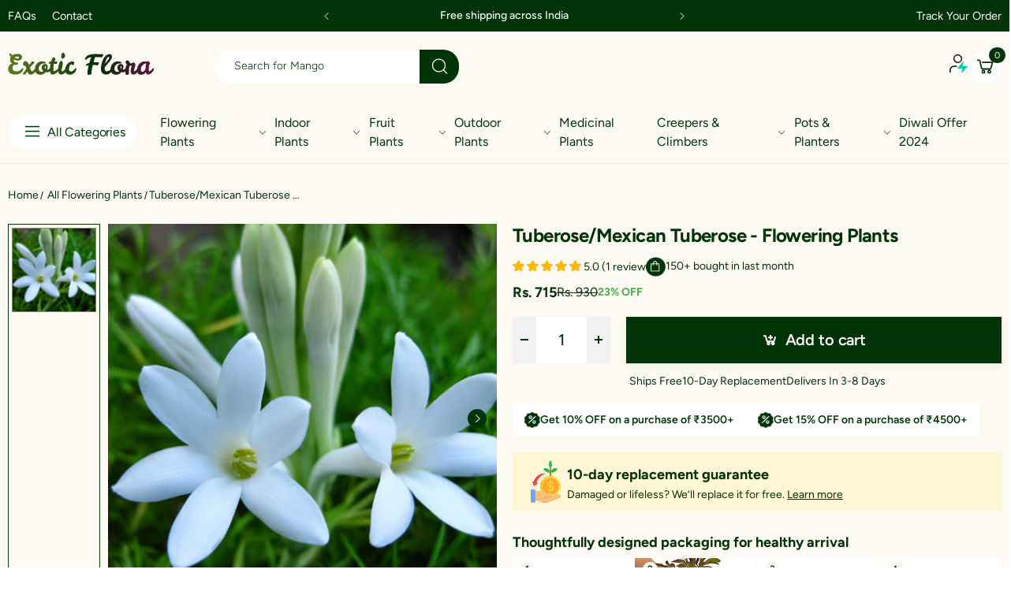

--- FILE ---
content_type: text/html; charset=utf-8
request_url: https://exoticflora.in/products/tuberose-or-mexican-tuberose-flowering-plants
body_size: 51522
content:
<!doctype html><html class="no-js" lang="en" dir="ltr">
  <head>
<script src='https://d24sh1msnqkirc.cloudfront.net/shopflo.bundle.js' async></script>

    <meta charset="utf-8">
    <meta http-equiv="X-UA-Compatible" content="IE=edge">
    <meta name="viewport" content="width=device-width, initial-scale=1.0, maximum-scale=5.0">
    <meta name="theme-color" content="#61ab00">
    <script src='https://bridge.shopflo.com/js/shopflo.bundle.js' async></script><link rel="canonical" href="https://exoticflora.in/products/tuberose-or-mexican-tuberose-flowering-plants">

<link rel="preload" href="//exoticflora.in/cdn/shop/t/29/assets/style-speed.css?v=18397613292819639121757755069" as="style"><link rel="preload" href="//exoticflora.in/cdn/shop/t/29/assets/style.min.css?v=52810005113052941101747660712" as="style">
<link rel="preload" href="//exoticflora.in/cdn/shop/t/29/assets/theme.min.css?v=84437067923561785331759293044" as="style"><link rel="preload" href="//exoticflora.in/cdn/shop/t/29/assets/kiti-var.css?v=91289231981851020141747660712" as="style">

<noscript><link href="//exoticflora.in/cdn/shop/t/29/assets/swatch-color.css?v=87112208204652398511747660712" rel="stylesheet" type="text/css" media="all" /><link href="//exoticflora.in/cdn/shop/t/29/assets/molla-icon.css?v=176179438066325234261747660712" rel="stylesheet" type="text/css" media="all" /><link href="//exoticflora.in/cdn/shop/t/29/assets/theme.font.css?v=57372562000774340551757755069" rel="stylesheet" type="text/css" media="all" /></noscript><title>Tuberose/Mexican Tuberose - Flowering Plants&ndash; Exotic Flora</title><meta name="description" content="Polianthes tuberosa with common names Tuberose,Mexican Tuberose,Rajanigandha ,Polyanthus lily has a strong and enticing fragrance flowers.Tuberose produces a heavily scented flowers in late summer."><meta name="author" content="Exotic Flora">
<!-- Favicon --><link rel="apple-touch-icon" sizes="180x180" href="//exoticflora.in/cdn/shop/files/Exotic_Flora_180x180.svg?v=1740639674"><link rel="icon" type="image/png" sizes="32x32" href="//exoticflora.in/cdn/shop/files/Exotic_Flora_32x32.svg?v=1740639674"><link rel="icon" type="image/png" sizes="16x16" href="//exoticflora.in/cdn/shop/files/Exotic_Flora_16x16.svg?v=1740639674"><link rel="mask-icon" href="//exoticflora.in/cdn/shop/files/safari-pinned-tab.svg?v=13141" color="#222222"><link rel="shortcut icon" href="//exoticflora.in/cdn/shop/files/Exotic_Flora_48x48.svg?v=1740639674"><link rel="manifest" href="//exoticflora.in/cdn/shop/t/29/assets/site.webmanifest.json?v=132469312522964556721747660712">
<meta name="apple-mobile-web-app-title" content="Exotic Flora">
<meta name="application-name" content="Exotic Flora">
<meta name="msapplication-TileColor" content="#61ab00">
<meta name="msapplication-config" content="//exoticflora.in/cdn/shop/t/29/assets/browserconfig.xml?v=77435728850271673361747660712">
<meta name="theme-color" content="#ffffff"><meta name="keywords" content="Tuberose/Mexican Tuberose - Flowering Plants,All Flowering Plants,All In Stock - ExoticFLora,Exoticflora All plants collection,Flowering Plants,Flowerings,MUST HAVE FLOWERING PLANTS FOR YOUR HOME - C50,MUST HAVE FLOWERING PLANTS FOR YOUR HOME - C50,Outdoor Plants,Perfuming Flower Plant,Plants,Top Perfuming,Top Selling Home Page,White Flower Plants,Winter Flower Plants,all flowering plants,FLOWERIN PLANTS,FLOWERING PLANT FOR HANGING BASKET,MUST HAVE FLOWERING PLANTS FOR YOUR HOME,OUTDOOR  PLANTS,PERFUMING FLOWERING PLANT,PERFUMING PLANT FOR BALCONY,TOP BALCONY PLANT,white,WHITE/YELLOW COLOR FLOWER,Exotic Flora, exoticflora.in"/><meta property="og:site_name" content="Exotic Flora">
<meta property="og:url" content="https://exoticflora.in/products/tuberose-or-mexican-tuberose-flowering-plants">
<meta property="og:title" content="Tuberose/Mexican Tuberose - Flowering Plants">
<meta property="og:type" content="product">
<meta property="og:description" content="Polianthes tuberosa with common names Tuberose,Mexican Tuberose,Rajanigandha ,Polyanthus lily has a strong and enticing fragrance flowers.Tuberose produces a heavily scented flowers in late summer."><meta property="og:price:amount" content="715">
<meta property="og:price:currency" content="INR"><meta property="og:image" content="http://exoticflora.in/cdn/shop/products/tuberose_flower_1024x1024.jpg?v=1523854570"><meta property="og:image" content="http://exoticflora.in/cdn/shop/products/tuberose_flower_picture_1024x1024.jpg?v=1523854570"><meta property="og:image:secure_url" content="https://exoticflora.in/cdn/shop/products/tuberose_flower_1024x1024.jpg?v=1523854570"><meta property="og:image:secure_url" content="https://exoticflora.in/cdn/shop/products/tuberose_flower_picture_1024x1024.jpg?v=1523854570"><meta name="twitter:site" content="@">
<meta name="twitter:card" content="summary_large_image">
<meta name="twitter:title" content="Tuberose/Mexican Tuberose - Flowering Plants">
<meta name="twitter:description" content="Polianthes tuberosa with common names Tuberose,Mexican Tuberose,Rajanigandha ,Polyanthus lily has a strong and enticing fragrance flowers.Tuberose produces a heavily scented flowers in late summer."><link href="//exoticflora.in/cdn/shop/t/29/assets/style-speed.css?v=18397613292819639121757755069" rel="stylesheet" type="text/css" media="all"><link href="//exoticflora.in/cdn/shop/t/29/assets/style.min.css?v=52810005113052941101747660712" rel="stylesheet" type="text/css" media="all" /><link href="//exoticflora.in/cdn/shop/t/29/assets/theme.min.css?v=84437067923561785331759293044" rel="stylesheet" type="text/css" media="all" /><meta name="google-site-verification" content="_BCLYBxBpNI6QPGJbxUNNDLyX0qBQ3XOdC0h9okOVCs">
<link rel="preconnect" href="https://fonts.gstatic.com">
<style>
body {--f_family: Jost;}
</style><link href="//exoticflora.in/cdn/shop/t/29/assets/md_prd_card_grid.min.css?v=48418994189520521311747660712" rel="stylesheet" type="text/css" media="all" /><link id="custom-css" href="//exoticflora.in/cdn/shop/t/29/assets/kiti-var.css?v=91289231981851020141747660712" rel="stylesheet" type="text/css" media="all">
    
    <link id="custom-new-css" href="//exoticflora.in/cdn/shop/t/29/assets/custom.css?v=29911713733596895841757755068" rel="stylesheet" type="text/css" media="all">
    
    <script src="https://cdn.jsdelivr.net/npm/swiper/swiper-bundle.min.js"></script>
    <script src="http://ajax.googleapis.com/ajax/libs/jquery/1.7.1/jquery.min.js" type="text/javascript"></script>
    
    <script>window.performance && window.performance.mark && window.performance.mark('shopify.content_for_header.start');</script><meta name="google-site-verification" content="ZqIZ8j2WFUK2o6VFS-U1cts4d5LVlmCExHaROWSXoWY">
<meta id="shopify-digital-wallet" name="shopify-digital-wallet" content="/20836855/digital_wallets/dialog">
<link rel="alternate" type="application/json+oembed" href="https://exoticflora.in/products/tuberose-or-mexican-tuberose-flowering-plants.oembed">
<script async="async" src="/checkouts/internal/preloads.js?locale=en-IN"></script>
<script id="shopify-features" type="application/json">{"accessToken":"07c0bf618b418105b7fff79d6bfe61a7","betas":["rich-media-storefront-analytics"],"domain":"exoticflora.in","predictiveSearch":true,"shopId":20836855,"locale":"en"}</script>
<script>var Shopify = Shopify || {};
Shopify.shop = "exoticfloraonline.myshopify.com";
Shopify.locale = "en";
Shopify.currency = {"active":"INR","rate":"1.0"};
Shopify.country = "IN";
Shopify.theme = {"name":"Shopflo X Exotic Flora | 5.19","id":134226575458,"schema_name":"Molla","schema_version":"2.0.0","theme_store_id":null,"role":"main"};
Shopify.theme.handle = "null";
Shopify.theme.style = {"id":null,"handle":null};
Shopify.cdnHost = "exoticflora.in/cdn";
Shopify.routes = Shopify.routes || {};
Shopify.routes.root = "/";</script>
<script type="module">!function(o){(o.Shopify=o.Shopify||{}).modules=!0}(window);</script>
<script>!function(o){function n(){var o=[];function n(){o.push(Array.prototype.slice.apply(arguments))}return n.q=o,n}var t=o.Shopify=o.Shopify||{};t.loadFeatures=n(),t.autoloadFeatures=n()}(window);</script>
<script id="shop-js-analytics" type="application/json">{"pageType":"product"}</script>
<script defer="defer" async type="module" src="//exoticflora.in/cdn/shopifycloud/shop-js/modules/v2/client.init-shop-cart-sync_C5BV16lS.en.esm.js"></script>
<script defer="defer" async type="module" src="//exoticflora.in/cdn/shopifycloud/shop-js/modules/v2/chunk.common_CygWptCX.esm.js"></script>
<script type="module">
  await import("//exoticflora.in/cdn/shopifycloud/shop-js/modules/v2/client.init-shop-cart-sync_C5BV16lS.en.esm.js");
await import("//exoticflora.in/cdn/shopifycloud/shop-js/modules/v2/chunk.common_CygWptCX.esm.js");

  window.Shopify.SignInWithShop?.initShopCartSync?.({"fedCMEnabled":true,"windoidEnabled":true});

</script>
<script>(function() {
  var isLoaded = false;
  function asyncLoad() {
    if (isLoaded) return;
    isLoaded = true;
    var urls = ["https:\/\/static.klaviyo.com\/onsite\/js\/klaviyo.js?company_id=RkJrdV\u0026shop=exoticfloraonline.myshopify.com","https:\/\/static.klaviyo.com\/onsite\/js\/klaviyo.js?company_id=RkJrdV\u0026shop=exoticfloraonline.myshopify.com","https:\/\/seo.apps.avada.io\/avada-seo-installed.js?shop=exoticfloraonline.myshopify.com","https:\/\/d3bgans7wgtaiy.cloudfront.net\/exoticfloraonline.myshopify.com.js?shop=exoticfloraonline.myshopify.com","https:\/\/static.klaviyo.com\/onsite\/js\/klaviyo.js?company_id=RkJrdV\u0026shop=exoticfloraonline.myshopify.com","https:\/\/cdn.nfcube.com\/instafeed-2310e38dfa012b5bae3b1faa2940be8f.js?shop=exoticfloraonline.myshopify.com","https:\/\/customer-first-focus.b-cdn.net\/cffOrderifyLoader_min.js?shop=exoticfloraonline.myshopify.com"];
    for (var i = 0; i < urls.length; i++) {
      var s = document.createElement('script');
      s.type = 'text/javascript';
      s.async = true;
      s.src = urls[i];
      var x = document.getElementsByTagName('script')[0];
      x.parentNode.insertBefore(s, x);
    }
  };
  if(window.attachEvent) {
    window.attachEvent('onload', asyncLoad);
  } else {
    window.addEventListener('load', asyncLoad, false);
  }
})();</script>
<script id="__st">var __st={"a":20836855,"offset":19800,"reqid":"5b34353f-3bb4-4794-a430-53c99591f42b-1768836135","pageurl":"exoticflora.in\/products\/tuberose-or-mexican-tuberose-flowering-plants","u":"ff9b1e6f67b3","p":"product","rtyp":"product","rid":10838839366};</script>
<script>window.ShopifyPaypalV4VisibilityTracking = true;</script>
<script id="form-persister">!function(){'use strict';const t='contact',e='new_comment',n=[[t,t],['blogs',e],['comments',e],[t,'customer']],o='password',r='form_key',c=['recaptcha-v3-token','g-recaptcha-response','h-captcha-response',o],s=()=>{try{return window.sessionStorage}catch{return}},i='__shopify_v',u=t=>t.elements[r],a=function(){const t=[...n].map((([t,e])=>`form[action*='/${t}']:not([data-nocaptcha='true']) input[name='form_type'][value='${e}']`)).join(',');var e;return e=t,()=>e?[...document.querySelectorAll(e)].map((t=>t.form)):[]}();function m(t){const e=u(t);a().includes(t)&&(!e||!e.value)&&function(t){try{if(!s())return;!function(t){const e=s();if(!e)return;const n=u(t);if(!n)return;const o=n.value;o&&e.removeItem(o)}(t);const e=Array.from(Array(32),(()=>Math.random().toString(36)[2])).join('');!function(t,e){u(t)||t.append(Object.assign(document.createElement('input'),{type:'hidden',name:r})),t.elements[r].value=e}(t,e),function(t,e){const n=s();if(!n)return;const r=[...t.querySelectorAll(`input[type='${o}']`)].map((({name:t})=>t)),u=[...c,...r],a={};for(const[o,c]of new FormData(t).entries())u.includes(o)||(a[o]=c);n.setItem(e,JSON.stringify({[i]:1,action:t.action,data:a}))}(t,e)}catch(e){console.error('failed to persist form',e)}}(t)}const f=t=>{if('true'===t.dataset.persistBound)return;const e=function(t,e){const n=function(t){return'function'==typeof t.submit?t.submit:HTMLFormElement.prototype.submit}(t).bind(t);return function(){let t;return()=>{t||(t=!0,(()=>{try{e(),n()}catch(t){(t=>{console.error('form submit failed',t)})(t)}})(),setTimeout((()=>t=!1),250))}}()}(t,(()=>{m(t)}));!function(t,e){if('function'==typeof t.submit&&'function'==typeof e)try{t.submit=e}catch{}}(t,e),t.addEventListener('submit',(t=>{t.preventDefault(),e()})),t.dataset.persistBound='true'};!function(){function t(t){const e=(t=>{const e=t.target;return e instanceof HTMLFormElement?e:e&&e.form})(t);e&&m(e)}document.addEventListener('submit',t),document.addEventListener('DOMContentLoaded',(()=>{const e=a();for(const t of e)f(t);var n;n=document.body,new window.MutationObserver((t=>{for(const e of t)if('childList'===e.type&&e.addedNodes.length)for(const t of e.addedNodes)1===t.nodeType&&'FORM'===t.tagName&&a().includes(t)&&f(t)})).observe(n,{childList:!0,subtree:!0,attributes:!1}),document.removeEventListener('submit',t)}))}()}();</script>
<script integrity="sha256-4kQ18oKyAcykRKYeNunJcIwy7WH5gtpwJnB7kiuLZ1E=" data-source-attribution="shopify.loadfeatures" defer="defer" src="//exoticflora.in/cdn/shopifycloud/storefront/assets/storefront/load_feature-a0a9edcb.js" crossorigin="anonymous"></script>
<script data-source-attribution="shopify.dynamic_checkout.dynamic.init">var Shopify=Shopify||{};Shopify.PaymentButton=Shopify.PaymentButton||{isStorefrontPortableWallets:!0,init:function(){window.Shopify.PaymentButton.init=function(){};var t=document.createElement("script");t.src="https://exoticflora.in/cdn/shopifycloud/portable-wallets/latest/portable-wallets.en.js",t.type="module",document.head.appendChild(t)}};
</script>
<script data-source-attribution="shopify.dynamic_checkout.buyer_consent">
  function portableWalletsHideBuyerConsent(e){var t=document.getElementById("shopify-buyer-consent"),n=document.getElementById("shopify-subscription-policy-button");t&&n&&(t.classList.add("hidden"),t.setAttribute("aria-hidden","true"),n.removeEventListener("click",e))}function portableWalletsShowBuyerConsent(e){var t=document.getElementById("shopify-buyer-consent"),n=document.getElementById("shopify-subscription-policy-button");t&&n&&(t.classList.remove("hidden"),t.removeAttribute("aria-hidden"),n.addEventListener("click",e))}window.Shopify?.PaymentButton&&(window.Shopify.PaymentButton.hideBuyerConsent=portableWalletsHideBuyerConsent,window.Shopify.PaymentButton.showBuyerConsent=portableWalletsShowBuyerConsent);
</script>
<script data-source-attribution="shopify.dynamic_checkout.cart.bootstrap">document.addEventListener("DOMContentLoaded",(function(){function t(){return document.querySelector("shopify-accelerated-checkout-cart, shopify-accelerated-checkout")}if(t())Shopify.PaymentButton.init();else{new MutationObserver((function(e,n){t()&&(Shopify.PaymentButton.init(),n.disconnect())})).observe(document.body,{childList:!0,subtree:!0})}}));
</script>

<script>window.performance && window.performance.mark && window.performance.mark('shopify.content_for_header.end');</script>
<script>
// var worker = window.Worker ? new Worker('/tools/the4/worker.js') : null;
"undefined" == typeof window.$ && (window.$ = {});"undefined" == typeof window.Shopify && (window.Shopify = {});"undefined" == typeof Currency && (Kt_currency = {});const themeAlign = "ltr";var collection = {Crr : null };var localStorageCurrency = null, goto = !0, optionValue = '', optionIndex = '', shopLocale = "en",groupsFilter = brands_icon = colorGroupFilter = currTags = currTags_handleize = collectionTags = iscollectionTags = fltSlider = new Array,currPage = 0, canonical_url = "https://exoticflora.in/products/tuberose-or-mexican-tuberose-flowering-plants", lazy_firstLoad = true;const product_id = 10838839366,product_handle = "tuberose-or-mexican-tuberose-flowering-plants",shopURL = "https://exoticfloraonline.myshopify.com",createPagesByTheme =false,themeAjaxCart = true,templateName = "product",allPrdUrl = "\/collections\/all";dirBody =false;Shopify.themeName = "Molla";Shopify.root_url = '';Shopify.shop_url = 'https://exoticflora.in' + Shopify.root_url;Shopify.customer =false;Shopify.recoment = '/browsing_context_suggestions.json?source=geolocation_recommendation&currency[enabled]=true&currency[exclude]=INR&language[enabled]=true&language[exclude]=en&';theme = { moneyFormat: "Rs. {{amount_no_decimals}}",money_with_currency_format: "Rs. {{amount_no_decimals}}",money_format: "Rs. {{amount_no_decimals}}",attrTheme: false,deliveryFormatDate: "dddd MM\/DD\/YYYY",cartAttributes: {},role: "true",timenow: { h: "8",i: "59",s: "60",timeNow: "2026/01/19",hNow: "20",iNow: "52",sNow: "15"},link_google_f: "//fonts.googleapis.com/css2?family=Jost:ital,wght@0,300;0,400;0,500;0,700;0,800;1,300;1,400;1,500;1,700;1,800&display=swap"};Kt_currency.format = "money_format";var shopCry = "INR";window.setCookie=function(e,t,n,i,o){var r=new Date;r.setTime(r.getTime()+n*i*o*60*1e3);var g=0==o?1:"expires="+r.toUTCString();document.cookie=e+"="+t+";"+g+";path=/;SameSite=Lax"},window.getCookie=function(e){for(var t=e+"=",n=document.cookie.split(";"),i=0;i<n.length;i++){for(var o=n[i];" "==o.charAt(0);)o=o.substring(1);if(0==o.indexOf(t))return o.substring(t.length,o.length)}return""};theme.library = 6066107368774635763;theme.crr_library = localStorage.getItem('library') || '[]';theme.strings = {inStock: "In stock",outOfStock: "Out Of Stock",soldOut: "Sold out",qtyLabel: "Qty",addToCart: "Add to cart",addedToCart: "Has in cart",contact: "Contact",remove: "Remove",empty: "Your bag is currently empty.",cartItem: "My Cart (1)",cartItems: "My Cart (2)",cartItemText: "item",cartItemsText: "items",noimage: "\/\/exoticflora.in\/cdn\/shop\/t\/29\/assets\/noimage.gif?v=13141",cdday: "Days",cdhrs: "Hours",cdmin: "Minutes",cdsecs: "Seconds",nll_error_mesenger: "Could not connect to the registration server. Please try again later.",nll_success_mesenger: "THANK YOU FOR SUBSCRIBING!\u003c\/br\u003eUse the \u003cspan class=\"code\"\u003e\u003c\/span\u003e code to get a discount on the first purchase.",aspect_ratio: "1/1",search_dropdown_pages: "Pages",search_dropdown_articles: "Articles",search_dropdown_no_results: "Your search did not yield any results.",flt_range: "Range"};theme.productStrings = {sizeGuide: "Size guide",addToCart: "Add to cart",preOrder: "Pre order",selectOption: "Select options",soldOut: "Sold out",inStock: "In stock",outOfStock: "Out Of Stock",unavailable: "Unavailable",onlyLeft: "Only \u003cspan\u003e1\u003c\/span\u003e left",onSale: "Sale",stockMessage: ["Hurry! Only "," left in stock."],label_select: "Select a ",viewMoreVariants: "More",addToWishlist: "Add to Wishlist",viewWishlist: "View my Wishlist"};theme.function = {searchAjax: true,searchByCollection: false,searchAjaxTypes: "product,page,article,collection",vrsgallery: true,quickshop: null,quickview: false,use_thumb_hidden_on_mb: false,productImgType: "normal",productOptionStyle: [{'name': "Color",'style': "combobox",'color_watched': true,'op_attach': false,'op_pre_select': false},{'name': "Size",'style': "not_select square",'color_watched': false,'op_attach': true,'op_pre_select': false},{'name': "",'style': "combobox",'color_watched': false,'op_attach': false,'op_pre_select': false},{'name': "",'style': "combobox",'color_watched': false,'op_attach': false,'op_pre_select': false},{'name': "",'style': "combobox",'color_watched': false,'op_attach': false,'op_pre_select': false}],productGridOptionStyle: [{'name': "Color",'style': "circle _small",'color_watched': true, 'sw_style': "color"},{'name': "Size",'style': "list list_1",'color_watched': false, 'sw_style': "color"},{'name': "",'style': "list list_1",'color_watched': false, 'sw_style': "color"},{'name': "",'style': "list list_1",'color_watched': false, 'sw_style': "color"},{'name': "",'style': "list list_1",'color_watched': false, 'sw_style': "color"}],photoZoom: true,nll_ajax: true,ajax_cart: true,threshold_cart: "Spend #more to receive free shipping",type_ajax_cart: "drawer",ajax_cart_page: true,sticky_icon_cart: null, textInListShipping: " on order over ",textInListShippingMax: " on order under ",product_delivery: {offSaturday: true,offSunday: true,offDays: ["23\/12\/****","24\/12\/****","01\/01\/****"],fromDate: 10,toDate: 15 },countdown_timezone: false,timezone: 'EST',variantsLoad: false};theme.compare = { remove: "Remove",clear_all: "Clear All",mini_title: "Compare"};theme.wishlist = {login: "\/account\/login",type: "",page: "\/pages\/wishlist",page_local: "",add: "Add to Wishlist",view: "View my Wishlist",list: [],nitro_list: []};theme.suggest = {enable: false, collection_opj: "",delay_time: 7000,show_time: 7600,use_fake_location: true,arr_fake_location: ["Melbourne, Australia","Washington","Nevada"]};theme.asset_url = function(lib) {return '//exoticflora.in/cdn/shop/t/29/assets/theme.min.js?v=142235507253762918961747660712'.replace('theme.min.js', lib);}
</script>
<!-- Start of Judge.me Core -->
<link rel="dns-prefetch" href="https://cdn.judge.me/">
<script data-cfasync='false' class='jdgm-settings-script'>window.jdgmSettings={"pagination":5,"disable_web_reviews":true,"badge_no_review_text":"No reviews","badge_n_reviews_text":"{{ average_rating_1_decimal }} ({{ n }} review/reviews)","badge_star_color":"#FFB700","hide_badge_preview_if_no_reviews":true,"badge_hide_text":false,"enforce_center_preview_badge":false,"widget_title":"Customer Reviews","widget_open_form_text":"Write a review","widget_close_form_text":"Cancel review","widget_refresh_page_text":"Refresh page","widget_summary_text":"Based on {{ number_of_reviews }} review/reviews","widget_no_review_text":"Be the first to write a review","widget_name_field_text":"Display name","widget_verified_name_field_text":"Verified Name (public)","widget_name_placeholder_text":"Display name","widget_required_field_error_text":"This field is required.","widget_email_field_text":"Email address","widget_verified_email_field_text":"Verified Email (private, can not be edited)","widget_email_placeholder_text":"Your email address","widget_email_field_error_text":"Please enter a valid email address.","widget_rating_field_text":"Rating","widget_review_title_field_text":"Review Title","widget_review_title_placeholder_text":"Give your review a title","widget_review_body_field_text":"Review content","widget_review_body_placeholder_text":"Start writing here...","widget_pictures_field_text":"Picture/Video (optional)","widget_submit_review_text":"Submit Review","widget_submit_verified_review_text":"Submit Verified Review","widget_submit_success_msg_with_auto_publish":"Thank you! Please refresh the page in a few moments to see your review. You can remove or edit your review by logging into \u003ca href='https://judge.me/login' target='_blank' rel='nofollow noopener'\u003eJudge.me\u003c/a\u003e","widget_submit_success_msg_no_auto_publish":"Thank you! Your review will be published as soon as it is approved by the shop admin. You can remove or edit your review by logging into \u003ca href='https://judge.me/login' target='_blank' rel='nofollow noopener'\u003eJudge.me\u003c/a\u003e","widget_show_default_reviews_out_of_total_text":"Showing {{ n_reviews_shown }} out of {{ n_reviews }} reviews.","widget_show_all_link_text":"Show all","widget_show_less_link_text":"Show less","widget_author_said_text":"{{ reviewer_name }} said:","widget_days_text":"{{ n }} days ago","widget_weeks_text":"{{ n }} week/weeks ago","widget_months_text":"{{ n }} month/months ago","widget_years_text":"{{ n }} year/years ago","widget_yesterday_text":"Yesterday","widget_today_text":"Today","widget_replied_text":"\u003e\u003e {{ shop_name }} replied:","widget_read_more_text":"Read more","widget_reviewer_name_as_initial":"","widget_rating_filter_color":"","widget_rating_filter_see_all_text":"See all reviews","widget_sorting_most_recent_text":"Most Recent","widget_sorting_highest_rating_text":"Highest Rating","widget_sorting_lowest_rating_text":"Lowest Rating","widget_sorting_with_pictures_text":"Only Pictures","widget_sorting_most_helpful_text":"Most Helpful","widget_open_question_form_text":"Ask a question","widget_reviews_subtab_text":"Reviews","widget_questions_subtab_text":"Questions","widget_question_label_text":"Question","widget_answer_label_text":"Answer","widget_question_placeholder_text":"Write your question here","widget_submit_question_text":"Submit Question","widget_question_submit_success_text":"Thank you for your question! We will notify you once it gets answered.","widget_star_color":"#FFB700","verified_badge_text":"Verified","verified_badge_bg_color":"","verified_badge_text_color":"","verified_badge_placement":"left-of-reviewer-name","widget_review_max_height":5,"widget_hide_border":false,"widget_social_share":false,"widget_thumb":false,"widget_review_location_show":false,"widget_location_format":"country_iso_code","all_reviews_include_out_of_store_products":true,"all_reviews_out_of_store_text":"(out of store)","all_reviews_pagination":100,"all_reviews_product_name_prefix_text":"about","enable_review_pictures":true,"enable_question_anwser":true,"widget_theme":"","review_date_format":"mm/dd/yyyy","default_sort_method":"most-recent","widget_product_reviews_subtab_text":"Product Reviews","widget_shop_reviews_subtab_text":"Shop Reviews","widget_other_products_reviews_text":"Reviews for other products","widget_store_reviews_subtab_text":"Store reviews","widget_no_store_reviews_text":"This store hasn't received any reviews yet","widget_web_restriction_product_reviews_text":"This product hasn't received any reviews yet","widget_no_items_text":"No items found","widget_show_more_text":"Show more","widget_write_a_store_review_text":"Write a Store Review","widget_other_languages_heading":"Reviews in Other Languages","widget_translate_review_text":"Translate review to {{ language }}","widget_translating_review_text":"Translating...","widget_show_original_translation_text":"Show original ({{ language }})","widget_translate_review_failed_text":"Review couldn't be translated.","widget_translate_review_retry_text":"Retry","widget_translate_review_try_again_later_text":"Try again later","show_product_url_for_grouped_product":false,"widget_sorting_pictures_first_text":"Pictures First","show_pictures_on_all_rev_page_mobile":false,"show_pictures_on_all_rev_page_desktop":false,"floating_tab_hide_mobile_install_preference":false,"floating_tab_button_name":"★ Reviews","floating_tab_title":"Let customers speak for us","floating_tab_button_color":"","floating_tab_button_background_color":"","floating_tab_url":"","floating_tab_url_enabled":false,"floating_tab_tab_style":"text","all_reviews_text_badge_text":"Customers rate us {{ shop.metafields.judgeme.all_reviews_rating | round: 1 }}/5 based on {{ shop.metafields.judgeme.all_reviews_count }} reviews.","all_reviews_text_badge_text_branded_style":"{{ shop.metafields.judgeme.all_reviews_rating | round: 1 }} out of 5 stars based on {{ shop.metafields.judgeme.all_reviews_count }} reviews","is_all_reviews_text_badge_a_link":false,"show_stars_for_all_reviews_text_badge":false,"all_reviews_text_badge_url":"","all_reviews_text_style":"text","all_reviews_text_color_style":"judgeme_brand_color","all_reviews_text_color":"#108474","all_reviews_text_show_jm_brand":true,"featured_carousel_show_header":true,"featured_carousel_title":"Let customers speak for us","testimonials_carousel_title":"Customers are saying","videos_carousel_title":"Real customer stories","cards_carousel_title":"Customers are saying","featured_carousel_count_text":"from {{ n }} reviews","featured_carousel_add_link_to_all_reviews_page":false,"featured_carousel_url":"","featured_carousel_show_images":true,"featured_carousel_autoslide_interval":5,"featured_carousel_arrows_on_the_sides":false,"featured_carousel_height":250,"featured_carousel_width":80,"featured_carousel_image_size":0,"featured_carousel_image_height":250,"featured_carousel_arrow_color":"#eeeeee","verified_count_badge_style":"vintage","verified_count_badge_orientation":"horizontal","verified_count_badge_color_style":"judgeme_brand_color","verified_count_badge_color":"#108474","is_verified_count_badge_a_link":false,"verified_count_badge_url":"","verified_count_badge_show_jm_brand":true,"widget_rating_preset_default":5,"widget_first_sub_tab":"product-reviews","widget_show_histogram":true,"widget_histogram_use_custom_color":false,"widget_pagination_use_custom_color":false,"widget_star_use_custom_color":false,"widget_verified_badge_use_custom_color":false,"widget_write_review_use_custom_color":false,"picture_reminder_submit_button":"Upload Pictures","enable_review_videos":true,"mute_video_by_default":false,"widget_sorting_videos_first_text":"Videos First","widget_review_pending_text":"Pending","featured_carousel_items_for_large_screen":3,"social_share_options_order":"Facebook,Twitter","remove_microdata_snippet":true,"disable_json_ld":false,"enable_json_ld_products":false,"preview_badge_show_question_text":false,"preview_badge_no_question_text":"No questions","preview_badge_n_question_text":"{{ number_of_questions }} question/questions","qa_badge_show_icon":false,"qa_badge_position":"same-row","remove_judgeme_branding":false,"widget_add_search_bar":false,"widget_search_bar_placeholder":"Search","widget_sorting_verified_only_text":"Verified only","featured_carousel_theme":"default","featured_carousel_show_rating":true,"featured_carousel_show_title":true,"featured_carousel_show_body":true,"featured_carousel_show_date":false,"featured_carousel_show_reviewer":true,"featured_carousel_show_product":false,"featured_carousel_header_background_color":"#108474","featured_carousel_header_text_color":"#ffffff","featured_carousel_name_product_separator":"reviewed","featured_carousel_full_star_background":"#108474","featured_carousel_empty_star_background":"#dadada","featured_carousel_vertical_theme_background":"#f9fafb","featured_carousel_verified_badge_enable":false,"featured_carousel_verified_badge_color":"#108474","featured_carousel_border_style":"round","featured_carousel_review_line_length_limit":3,"featured_carousel_more_reviews_button_text":"Read more reviews","featured_carousel_view_product_button_text":"View product","all_reviews_page_load_reviews_on":"scroll","all_reviews_page_load_more_text":"Load More Reviews","disable_fb_tab_reviews":false,"enable_ajax_cdn_cache":false,"widget_public_name_text":"displayed publicly like","default_reviewer_name":"John Smith","default_reviewer_name_has_non_latin":true,"widget_reviewer_anonymous":"Anonymous","medals_widget_title":"Judge.me Review Medals","medals_widget_background_color":"#f9fafb","medals_widget_position":"footer_all_pages","medals_widget_border_color":"#f9fafb","medals_widget_verified_text_position":"left","medals_widget_use_monochromatic_version":false,"medals_widget_elements_color":"#108474","show_reviewer_avatar":true,"widget_invalid_yt_video_url_error_text":"Not a YouTube video URL","widget_max_length_field_error_text":"Please enter no more than {0} characters.","widget_show_country_flag":false,"widget_show_collected_via_shop_app":true,"widget_verified_by_shop_badge_style":"light","widget_verified_by_shop_text":"Verified by Shop","widget_show_photo_gallery":true,"widget_load_with_code_splitting":true,"widget_ugc_install_preference":false,"widget_ugc_title":"Made by us, Shared by you","widget_ugc_subtitle":"Tag us to see your picture featured in our page","widget_ugc_arrows_color":"#ffffff","widget_ugc_primary_button_text":"Buy Now","widget_ugc_primary_button_background_color":"#108474","widget_ugc_primary_button_text_color":"#ffffff","widget_ugc_primary_button_border_width":"0","widget_ugc_primary_button_border_style":"none","widget_ugc_primary_button_border_color":"#108474","widget_ugc_primary_button_border_radius":"25","widget_ugc_secondary_button_text":"Load More","widget_ugc_secondary_button_background_color":"#ffffff","widget_ugc_secondary_button_text_color":"#108474","widget_ugc_secondary_button_border_width":"2","widget_ugc_secondary_button_border_style":"solid","widget_ugc_secondary_button_border_color":"#108474","widget_ugc_secondary_button_border_radius":"25","widget_ugc_reviews_button_text":"View Reviews","widget_ugc_reviews_button_background_color":"#ffffff","widget_ugc_reviews_button_text_color":"#108474","widget_ugc_reviews_button_border_width":"2","widget_ugc_reviews_button_border_style":"solid","widget_ugc_reviews_button_border_color":"#108474","widget_ugc_reviews_button_border_radius":"25","widget_ugc_reviews_button_link_to":"judgeme-reviews-page","widget_ugc_show_post_date":true,"widget_ugc_max_width":"800","widget_rating_metafield_value_type":true,"widget_primary_color":"#4CAF50","widget_enable_secondary_color":false,"widget_secondary_color":"#edf5f5","widget_summary_average_rating_text":"{{ average_rating }} out of 5","widget_media_grid_title":"Customer photos \u0026 videos","widget_media_grid_see_more_text":"See more","widget_round_style":false,"widget_show_product_medals":true,"widget_verified_by_judgeme_text":"Verified by Judge.me","widget_show_store_medals":true,"widget_verified_by_judgeme_text_in_store_medals":"Verified by Judge.me","widget_media_field_exceed_quantity_message":"Sorry, we can only accept {{ max_media }} for one review.","widget_media_field_exceed_limit_message":"{{ file_name }} is too large, please select a {{ media_type }} less than {{ size_limit }}MB.","widget_review_submitted_text":"Review Submitted!","widget_question_submitted_text":"Question Submitted!","widget_close_form_text_question":"Cancel","widget_write_your_answer_here_text":"Write your answer here","widget_enabled_branded_link":true,"widget_show_collected_by_judgeme":true,"widget_reviewer_name_color":"","widget_write_review_text_color":"","widget_write_review_bg_color":"","widget_collected_by_judgeme_text":"collected by Judge.me","widget_pagination_type":"standard","widget_load_more_text":"Load More","widget_load_more_color":"#108474","widget_full_review_text":"Full Review","widget_read_more_reviews_text":"Read More Reviews","widget_read_questions_text":"Read Questions","widget_questions_and_answers_text":"Questions \u0026 Answers","widget_verified_by_text":"Verified by","widget_verified_text":"Verified","widget_number_of_reviews_text":"{{ number_of_reviews }} reviews","widget_back_button_text":"Back","widget_next_button_text":"Next","widget_custom_forms_filter_button":"Filters","custom_forms_style":"vertical","widget_show_review_information":false,"how_reviews_are_collected":"How reviews are collected?","widget_show_review_keywords":false,"widget_gdpr_statement":"How we use your data: We'll only contact you about the review you left, and only if necessary. By submitting your review, you agree to Judge.me's \u003ca href='https://judge.me/terms' target='_blank' rel='nofollow noopener'\u003eterms\u003c/a\u003e, \u003ca href='https://judge.me/privacy' target='_blank' rel='nofollow noopener'\u003eprivacy\u003c/a\u003e and \u003ca href='https://judge.me/content-policy' target='_blank' rel='nofollow noopener'\u003econtent\u003c/a\u003e policies.","widget_multilingual_sorting_enabled":false,"widget_translate_review_content_enabled":false,"widget_translate_review_content_method":"manual","popup_widget_review_selection":"automatically_with_pictures","popup_widget_round_border_style":true,"popup_widget_show_title":true,"popup_widget_show_body":true,"popup_widget_show_reviewer":false,"popup_widget_show_product":true,"popup_widget_show_pictures":true,"popup_widget_use_review_picture":true,"popup_widget_show_on_home_page":true,"popup_widget_show_on_product_page":true,"popup_widget_show_on_collection_page":true,"popup_widget_show_on_cart_page":true,"popup_widget_position":"bottom_left","popup_widget_first_review_delay":5,"popup_widget_duration":5,"popup_widget_interval":5,"popup_widget_review_count":5,"popup_widget_hide_on_mobile":true,"review_snippet_widget_round_border_style":true,"review_snippet_widget_card_color":"#FFFFFF","review_snippet_widget_slider_arrows_background_color":"#FFFFFF","review_snippet_widget_slider_arrows_color":"#000000","review_snippet_widget_star_color":"#108474","show_product_variant":false,"all_reviews_product_variant_label_text":"Variant: ","widget_show_verified_branding":false,"widget_ai_summary_title":"Customers say","widget_ai_summary_disclaimer":"AI-powered review summary based on recent customer reviews","widget_show_ai_summary":false,"widget_show_ai_summary_bg":false,"widget_show_review_title_input":true,"redirect_reviewers_invited_via_email":"review_widget","request_store_review_after_product_review":false,"request_review_other_products_in_order":false,"review_form_color_scheme":"default","review_form_corner_style":"square","review_form_star_color":{},"review_form_text_color":"#333333","review_form_background_color":"#ffffff","review_form_field_background_color":"#fafafa","review_form_button_color":{},"review_form_button_text_color":"#ffffff","review_form_modal_overlay_color":"#000000","review_content_screen_title_text":"How would you rate this product?","review_content_introduction_text":"We would love it if you would share a bit about your experience.","store_review_form_title_text":"How would you rate this store?","store_review_form_introduction_text":"We would love it if you would share a bit about your experience.","show_review_guidance_text":true,"one_star_review_guidance_text":"Poor","five_star_review_guidance_text":"Great","customer_information_screen_title_text":"About you","customer_information_introduction_text":"Please tell us more about you.","custom_questions_screen_title_text":"Your experience in more detail","custom_questions_introduction_text":"Here are a few questions to help us understand more about your experience.","review_submitted_screen_title_text":"Thanks for your review!","review_submitted_screen_thank_you_text":"We are processing it and it will appear on the store soon.","review_submitted_screen_email_verification_text":"Please confirm your email by clicking the link we just sent you. This helps us keep reviews authentic.","review_submitted_request_store_review_text":"Would you like to share your experience of shopping with us?","review_submitted_review_other_products_text":"Would you like to review these products?","store_review_screen_title_text":"Would you like to share your experience of shopping with us?","store_review_introduction_text":"We value your feedback and use it to improve. Please share any thoughts or suggestions you have.","reviewer_media_screen_title_picture_text":"Share a picture","reviewer_media_introduction_picture_text":"Upload a photo to support your review.","reviewer_media_screen_title_video_text":"Share a video","reviewer_media_introduction_video_text":"Upload a video to support your review.","reviewer_media_screen_title_picture_or_video_text":"Share a picture or video","reviewer_media_introduction_picture_or_video_text":"Upload a photo or video to support your review.","reviewer_media_youtube_url_text":"Paste your Youtube URL here","advanced_settings_next_step_button_text":"Next","advanced_settings_close_review_button_text":"Close","modal_write_review_flow":false,"write_review_flow_required_text":"Required","write_review_flow_privacy_message_text":"We respect your privacy.","write_review_flow_anonymous_text":"Post review as anonymous","write_review_flow_visibility_text":"This won't be visible to other customers.","write_review_flow_multiple_selection_help_text":"Select as many as you like","write_review_flow_single_selection_help_text":"Select one option","write_review_flow_required_field_error_text":"This field is required","write_review_flow_invalid_email_error_text":"Please enter a valid email address","write_review_flow_max_length_error_text":"Max. {{ max_length }} characters.","write_review_flow_media_upload_text":"\u003cb\u003eClick to upload\u003c/b\u003e or drag and drop","write_review_flow_gdpr_statement":"We'll only contact you about your review if necessary. By submitting your review, you agree to our \u003ca href='https://judge.me/terms' target='_blank' rel='nofollow noopener'\u003eterms and conditions\u003c/a\u003e and \u003ca href='https://judge.me/privacy' target='_blank' rel='nofollow noopener'\u003eprivacy policy\u003c/a\u003e.","rating_only_reviews_enabled":false,"show_negative_reviews_help_screen":false,"new_review_flow_help_screen_rating_threshold":3,"negative_review_resolution_screen_title_text":"Tell us more","negative_review_resolution_text":"Your experience matters to us. If there were issues with your purchase, we're here to help. Feel free to reach out to us, we'd love the opportunity to make things right.","negative_review_resolution_button_text":"Contact us","negative_review_resolution_proceed_with_review_text":"Leave a review","negative_review_resolution_subject":"Issue with purchase from {{ shop_name }}.{{ order_name }}","preview_badge_collection_page_install_status":false,"widget_review_custom_css":"","preview_badge_custom_css":"","preview_badge_stars_count":"5-stars","featured_carousel_custom_css":"","floating_tab_custom_css":"","all_reviews_widget_custom_css":"","medals_widget_custom_css":"","verified_badge_custom_css":"","all_reviews_text_custom_css":"","transparency_badges_collected_via_store_invite":false,"transparency_badges_from_another_provider":false,"transparency_badges_collected_from_store_visitor":false,"transparency_badges_collected_by_verified_review_provider":false,"transparency_badges_earned_reward":false,"transparency_badges_collected_via_store_invite_text":"Review collected via store invitation","transparency_badges_from_another_provider_text":"Review collected from another provider","transparency_badges_collected_from_store_visitor_text":"Review collected from a store visitor","transparency_badges_written_in_google_text":"Review written in Google","transparency_badges_written_in_etsy_text":"Review written in Etsy","transparency_badges_written_in_shop_app_text":"Review written in Shop App","transparency_badges_earned_reward_text":"Review earned a reward for future purchase","product_review_widget_per_page":10,"widget_store_review_label_text":"Review about the store","checkout_comment_extension_title_on_product_page":"Customer Comments","checkout_comment_extension_num_latest_comment_show":5,"checkout_comment_extension_format":"name_and_timestamp","checkout_comment_customer_name":"last_initial","checkout_comment_comment_notification":true,"preview_badge_collection_page_install_preference":false,"preview_badge_home_page_install_preference":false,"preview_badge_product_page_install_preference":true,"review_widget_install_preference":"","review_carousel_install_preference":false,"floating_reviews_tab_install_preference":"none","verified_reviews_count_badge_install_preference":false,"all_reviews_text_install_preference":false,"review_widget_best_location":true,"judgeme_medals_install_preference":false,"review_widget_revamp_enabled":false,"review_widget_qna_enabled":false,"review_widget_header_theme":"minimal","review_widget_widget_title_enabled":true,"review_widget_header_text_size":"medium","review_widget_header_text_weight":"regular","review_widget_average_rating_style":"compact","review_widget_bar_chart_enabled":true,"review_widget_bar_chart_type":"numbers","review_widget_bar_chart_style":"standard","review_widget_expanded_media_gallery_enabled":false,"review_widget_reviews_section_theme":"standard","review_widget_image_style":"thumbnails","review_widget_review_image_ratio":"square","review_widget_stars_size":"medium","review_widget_verified_badge":"standard_text","review_widget_review_title_text_size":"medium","review_widget_review_text_size":"medium","review_widget_review_text_length":"medium","review_widget_number_of_columns_desktop":3,"review_widget_carousel_transition_speed":5,"review_widget_custom_questions_answers_display":"always","review_widget_button_text_color":"#FFFFFF","review_widget_text_color":"#000000","review_widget_lighter_text_color":"#7B7B7B","review_widget_corner_styling":"soft","review_widget_review_word_singular":"review","review_widget_review_word_plural":"reviews","review_widget_voting_label":"Helpful?","review_widget_shop_reply_label":"Reply from {{ shop_name }}:","review_widget_filters_title":"Filters","qna_widget_question_word_singular":"Question","qna_widget_question_word_plural":"Questions","qna_widget_answer_reply_label":"Answer from {{ answerer_name }}:","qna_content_screen_title_text":"Ask a question about this product","qna_widget_question_required_field_error_text":"Please enter your question.","qna_widget_flow_gdpr_statement":"We'll only contact you about your question if necessary. By submitting your question, you agree to our \u003ca href='https://judge.me/terms' target='_blank' rel='nofollow noopener'\u003eterms and conditions\u003c/a\u003e and \u003ca href='https://judge.me/privacy' target='_blank' rel='nofollow noopener'\u003eprivacy policy\u003c/a\u003e.","qna_widget_question_submitted_text":"Thanks for your question!","qna_widget_close_form_text_question":"Close","qna_widget_question_submit_success_text":"We’ll notify you by email when your question is answered.","all_reviews_widget_v2025_enabled":false,"all_reviews_widget_v2025_header_theme":"default","all_reviews_widget_v2025_widget_title_enabled":true,"all_reviews_widget_v2025_header_text_size":"medium","all_reviews_widget_v2025_header_text_weight":"regular","all_reviews_widget_v2025_average_rating_style":"compact","all_reviews_widget_v2025_bar_chart_enabled":true,"all_reviews_widget_v2025_bar_chart_type":"numbers","all_reviews_widget_v2025_bar_chart_style":"standard","all_reviews_widget_v2025_expanded_media_gallery_enabled":false,"all_reviews_widget_v2025_show_store_medals":true,"all_reviews_widget_v2025_show_photo_gallery":true,"all_reviews_widget_v2025_show_review_keywords":false,"all_reviews_widget_v2025_show_ai_summary":false,"all_reviews_widget_v2025_show_ai_summary_bg":false,"all_reviews_widget_v2025_add_search_bar":false,"all_reviews_widget_v2025_default_sort_method":"most-recent","all_reviews_widget_v2025_reviews_per_page":10,"all_reviews_widget_v2025_reviews_section_theme":"default","all_reviews_widget_v2025_image_style":"thumbnails","all_reviews_widget_v2025_review_image_ratio":"square","all_reviews_widget_v2025_stars_size":"medium","all_reviews_widget_v2025_verified_badge":"bold_badge","all_reviews_widget_v2025_review_title_text_size":"medium","all_reviews_widget_v2025_review_text_size":"medium","all_reviews_widget_v2025_review_text_length":"medium","all_reviews_widget_v2025_number_of_columns_desktop":3,"all_reviews_widget_v2025_carousel_transition_speed":5,"all_reviews_widget_v2025_custom_questions_answers_display":"always","all_reviews_widget_v2025_show_product_variant":false,"all_reviews_widget_v2025_show_reviewer_avatar":true,"all_reviews_widget_v2025_reviewer_name_as_initial":"","all_reviews_widget_v2025_review_location_show":false,"all_reviews_widget_v2025_location_format":"","all_reviews_widget_v2025_show_country_flag":false,"all_reviews_widget_v2025_verified_by_shop_badge_style":"light","all_reviews_widget_v2025_social_share":false,"all_reviews_widget_v2025_social_share_options_order":"Facebook,Twitter,LinkedIn,Pinterest","all_reviews_widget_v2025_pagination_type":"standard","all_reviews_widget_v2025_button_text_color":"#FFFFFF","all_reviews_widget_v2025_text_color":"#000000","all_reviews_widget_v2025_lighter_text_color":"#7B7B7B","all_reviews_widget_v2025_corner_styling":"soft","all_reviews_widget_v2025_title":"Customer reviews","all_reviews_widget_v2025_ai_summary_title":"Customers say about this store","all_reviews_widget_v2025_no_review_text":"Be the first to write a review","platform":"shopify","branding_url":"https://app.judge.me/reviews","branding_text":"Powered by Judge.me","locale":"en","reply_name":"Exotic Flora","widget_version":"3.0","footer":true,"autopublish":true,"review_dates":true,"enable_custom_form":false,"shop_use_review_site":false,"shop_locale":"en","enable_multi_locales_translations":false,"show_review_title_input":true,"review_verification_email_status":"always","can_be_branded":false,"reply_name_text":"Exotic Flora"};</script> <style class='jdgm-settings-style'>.jdgm-xx{left:0}:root{--jdgm-primary-color: #4CAF50;--jdgm-secondary-color: rgba(76,175,80,0.1);--jdgm-star-color: #FFB700;--jdgm-write-review-text-color: white;--jdgm-write-review-bg-color: #4CAF50;--jdgm-paginate-color: #4CAF50;--jdgm-border-radius: 0;--jdgm-reviewer-name-color: #4CAF50}.jdgm-histogram__bar-content{background-color:#4CAF50}.jdgm-rev[data-verified-buyer=true] .jdgm-rev__icon.jdgm-rev__icon:after,.jdgm-rev__buyer-badge.jdgm-rev__buyer-badge{color:white;background-color:#4CAF50}.jdgm-review-widget--small .jdgm-gallery.jdgm-gallery .jdgm-gallery__thumbnail-link:nth-child(8) .jdgm-gallery__thumbnail-wrapper.jdgm-gallery__thumbnail-wrapper:before{content:"See more"}@media only screen and (min-width: 768px){.jdgm-gallery.jdgm-gallery .jdgm-gallery__thumbnail-link:nth-child(8) .jdgm-gallery__thumbnail-wrapper.jdgm-gallery__thumbnail-wrapper:before{content:"See more"}}.jdgm-preview-badge .jdgm-star.jdgm-star{color:#FFB700}.jdgm-widget .jdgm-write-rev-link{display:none}.jdgm-widget .jdgm-rev-widg[data-number-of-reviews='0'] .jdgm-rev-widg__summary{display:none}.jdgm-prev-badge[data-average-rating='0.00']{display:none !important}.jdgm-author-all-initials{display:none !important}.jdgm-author-last-initial{display:none !important}.jdgm-rev-widg__title{visibility:hidden}.jdgm-rev-widg__summary-text{visibility:hidden}.jdgm-prev-badge__text{visibility:hidden}.jdgm-rev__prod-link-prefix:before{content:'about'}.jdgm-rev__variant-label:before{content:'Variant: '}.jdgm-rev__out-of-store-text:before{content:'(out of store)'}@media only screen and (min-width: 768px){.jdgm-rev__pics .jdgm-rev_all-rev-page-picture-separator,.jdgm-rev__pics .jdgm-rev__product-picture{display:none}}@media only screen and (max-width: 768px){.jdgm-rev__pics .jdgm-rev_all-rev-page-picture-separator,.jdgm-rev__pics .jdgm-rev__product-picture{display:none}}.jdgm-preview-badge[data-template="collection"]{display:none !important}.jdgm-preview-badge[data-template="index"]{display:none !important}.jdgm-verified-count-badget[data-from-snippet="true"]{display:none !important}.jdgm-carousel-wrapper[data-from-snippet="true"]{display:none !important}.jdgm-all-reviews-text[data-from-snippet="true"]{display:none !important}.jdgm-medals-section[data-from-snippet="true"]{display:none !important}.jdgm-ugc-media-wrapper[data-from-snippet="true"]{display:none !important}.jdgm-rev__transparency-badge[data-badge-type="review_collected_via_store_invitation"]{display:none !important}.jdgm-rev__transparency-badge[data-badge-type="review_collected_from_another_provider"]{display:none !important}.jdgm-rev__transparency-badge[data-badge-type="review_collected_from_store_visitor"]{display:none !important}.jdgm-rev__transparency-badge[data-badge-type="review_written_in_etsy"]{display:none !important}.jdgm-rev__transparency-badge[data-badge-type="review_written_in_google_business"]{display:none !important}.jdgm-rev__transparency-badge[data-badge-type="review_written_in_shop_app"]{display:none !important}.jdgm-rev__transparency-badge[data-badge-type="review_earned_for_future_purchase"]{display:none !important}.jdgm-review-snippet-widget .jdgm-rev-snippet-widget__cards-container .jdgm-rev-snippet-card{border-radius:8px;background:#fff}.jdgm-review-snippet-widget .jdgm-rev-snippet-widget__cards-container .jdgm-rev-snippet-card__rev-rating .jdgm-star{color:#108474}.jdgm-review-snippet-widget .jdgm-rev-snippet-widget__prev-btn,.jdgm-review-snippet-widget .jdgm-rev-snippet-widget__next-btn{border-radius:50%;background:#fff}.jdgm-review-snippet-widget .jdgm-rev-snippet-widget__prev-btn>svg,.jdgm-review-snippet-widget .jdgm-rev-snippet-widget__next-btn>svg{fill:#000}.jdgm-full-rev-modal.rev-snippet-widget .jm-mfp-container .jm-mfp-content,.jdgm-full-rev-modal.rev-snippet-widget .jm-mfp-container .jdgm-full-rev__icon,.jdgm-full-rev-modal.rev-snippet-widget .jm-mfp-container .jdgm-full-rev__pic-img,.jdgm-full-rev-modal.rev-snippet-widget .jm-mfp-container .jdgm-full-rev__reply{border-radius:8px}.jdgm-full-rev-modal.rev-snippet-widget .jm-mfp-container .jdgm-full-rev[data-verified-buyer="true"] .jdgm-full-rev__icon::after{border-radius:8px}.jdgm-full-rev-modal.rev-snippet-widget .jm-mfp-container .jdgm-full-rev .jdgm-rev__buyer-badge{border-radius:calc( 8px / 2 )}.jdgm-full-rev-modal.rev-snippet-widget .jm-mfp-container .jdgm-full-rev .jdgm-full-rev__replier::before{content:'Exotic Flora'}.jdgm-full-rev-modal.rev-snippet-widget .jm-mfp-container .jdgm-full-rev .jdgm-full-rev__product-button{border-radius:calc( 8px * 6 )}
</style> <style class='jdgm-settings-style'></style>

  
  
  
  <style class='jdgm-miracle-styles'>
  @-webkit-keyframes jdgm-spin{0%{-webkit-transform:rotate(0deg);-ms-transform:rotate(0deg);transform:rotate(0deg)}100%{-webkit-transform:rotate(359deg);-ms-transform:rotate(359deg);transform:rotate(359deg)}}@keyframes jdgm-spin{0%{-webkit-transform:rotate(0deg);-ms-transform:rotate(0deg);transform:rotate(0deg)}100%{-webkit-transform:rotate(359deg);-ms-transform:rotate(359deg);transform:rotate(359deg)}}@font-face{font-family:'JudgemeStar';src:url("[data-uri]") format("woff");font-weight:normal;font-style:normal}.jdgm-star{font-family:'JudgemeStar';display:inline !important;text-decoration:none !important;padding:0 4px 0 0 !important;margin:0 !important;font-weight:bold;opacity:1;-webkit-font-smoothing:antialiased;-moz-osx-font-smoothing:grayscale}.jdgm-star:hover{opacity:1}.jdgm-star:last-of-type{padding:0 !important}.jdgm-star.jdgm--on:before{content:"\e000"}.jdgm-star.jdgm--off:before{content:"\e001"}.jdgm-star.jdgm--half:before{content:"\e002"}.jdgm-widget *{margin:0;line-height:1.4;-webkit-box-sizing:border-box;-moz-box-sizing:border-box;box-sizing:border-box;-webkit-overflow-scrolling:touch}.jdgm-hidden{display:none !important;visibility:hidden !important}.jdgm-temp-hidden{display:none}.jdgm-spinner{width:40px;height:40px;margin:auto;border-radius:50%;border-top:2px solid #eee;border-right:2px solid #eee;border-bottom:2px solid #eee;border-left:2px solid #ccc;-webkit-animation:jdgm-spin 0.8s infinite linear;animation:jdgm-spin 0.8s infinite linear}.jdgm-prev-badge{display:block !important}

</style>


  
  
   


<script data-cfasync='false' class='jdgm-script'>
!function(e){window.jdgm=window.jdgm||{},jdgm.CDN_HOST="https://cdn.judge.me/",
jdgm.docReady=function(d){(e.attachEvent?"complete"===e.readyState:"loading"!==e.readyState)?
setTimeout(d,0):e.addEventListener("DOMContentLoaded",d)},jdgm.loadCSS=function(d,t,o,s){
!o&&jdgm.loadCSS.requestedUrls.indexOf(d)>=0||(jdgm.loadCSS.requestedUrls.push(d),
(s=e.createElement("link")).rel="stylesheet",s.class="jdgm-stylesheet",s.media="nope!",
s.href=d,s.onload=function(){this.media="all",t&&setTimeout(t)},e.body.appendChild(s))},
jdgm.loadCSS.requestedUrls=[],jdgm.loadJS=function(e,d){var t=new XMLHttpRequest;
t.onreadystatechange=function(){4===t.readyState&&(Function(t.response)(),d&&d(t.response))},
t.open("GET",e),t.send()},jdgm.docReady((function(){(window.jdgmLoadCSS||e.querySelectorAll(
".jdgm-widget, .jdgm-all-reviews-page").length>0)&&(jdgmSettings.widget_load_with_code_splitting?
parseFloat(jdgmSettings.widget_version)>=3?jdgm.loadCSS(jdgm.CDN_HOST+"widget_v3/base.css"):
jdgm.loadCSS(jdgm.CDN_HOST+"widget/base.css"):jdgm.loadCSS(jdgm.CDN_HOST+"shopify_v2.css"),
jdgm.loadJS(jdgm.CDN_HOST+"loader.js"))}))}(document);
</script>

<noscript><link rel="stylesheet" type="text/css" media="all" href="https://cdn.judge.me/shopify_v2.css"></noscript>
<!-- End of Judge.me Core -->



    <link href="//exoticflora.in/cdn/shop/t/29/assets/ct-custom.css?v=51191153258634886001747660712" rel="stylesheet" type="text/css" media="all">
    
    
<!-- BEGIN app block: shopify://apps/instafeed/blocks/head-block/c447db20-095d-4a10-9725-b5977662c9d5 --><link rel="preconnect" href="https://cdn.nfcube.com/">
<link rel="preconnect" href="https://scontent.cdninstagram.com/">


  <script>
    document.addEventListener('DOMContentLoaded', function () {
      let instafeedScript = document.createElement('script');

      
        instafeedScript.src = 'https://cdn.nfcube.com/instafeed-2310e38dfa012b5bae3b1faa2940be8f.js';
      

      document.body.appendChild(instafeedScript);
    });
  </script>





<!-- END app block --><!-- BEGIN app block: shopify://apps/judge-me-reviews/blocks/judgeme_core/61ccd3b1-a9f2-4160-9fe9-4fec8413e5d8 --><!-- Start of Judge.me Core -->






<link rel="dns-prefetch" href="https://cdnwidget.judge.me">
<link rel="dns-prefetch" href="https://cdn.judge.me">
<link rel="dns-prefetch" href="https://cdn1.judge.me">
<link rel="dns-prefetch" href="https://api.judge.me">

<script data-cfasync='false' class='jdgm-settings-script'>window.jdgmSettings={"pagination":5,"disable_web_reviews":true,"badge_no_review_text":"No reviews","badge_n_reviews_text":"{{ average_rating_1_decimal }} ({{ n }} review/reviews)","badge_star_color":"#FFB700","hide_badge_preview_if_no_reviews":true,"badge_hide_text":false,"enforce_center_preview_badge":false,"widget_title":"Customer Reviews","widget_open_form_text":"Write a review","widget_close_form_text":"Cancel review","widget_refresh_page_text":"Refresh page","widget_summary_text":"Based on {{ number_of_reviews }} review/reviews","widget_no_review_text":"Be the first to write a review","widget_name_field_text":"Display name","widget_verified_name_field_text":"Verified Name (public)","widget_name_placeholder_text":"Display name","widget_required_field_error_text":"This field is required.","widget_email_field_text":"Email address","widget_verified_email_field_text":"Verified Email (private, can not be edited)","widget_email_placeholder_text":"Your email address","widget_email_field_error_text":"Please enter a valid email address.","widget_rating_field_text":"Rating","widget_review_title_field_text":"Review Title","widget_review_title_placeholder_text":"Give your review a title","widget_review_body_field_text":"Review content","widget_review_body_placeholder_text":"Start writing here...","widget_pictures_field_text":"Picture/Video (optional)","widget_submit_review_text":"Submit Review","widget_submit_verified_review_text":"Submit Verified Review","widget_submit_success_msg_with_auto_publish":"Thank you! Please refresh the page in a few moments to see your review. You can remove or edit your review by logging into \u003ca href='https://judge.me/login' target='_blank' rel='nofollow noopener'\u003eJudge.me\u003c/a\u003e","widget_submit_success_msg_no_auto_publish":"Thank you! Your review will be published as soon as it is approved by the shop admin. You can remove or edit your review by logging into \u003ca href='https://judge.me/login' target='_blank' rel='nofollow noopener'\u003eJudge.me\u003c/a\u003e","widget_show_default_reviews_out_of_total_text":"Showing {{ n_reviews_shown }} out of {{ n_reviews }} reviews.","widget_show_all_link_text":"Show all","widget_show_less_link_text":"Show less","widget_author_said_text":"{{ reviewer_name }} said:","widget_days_text":"{{ n }} days ago","widget_weeks_text":"{{ n }} week/weeks ago","widget_months_text":"{{ n }} month/months ago","widget_years_text":"{{ n }} year/years ago","widget_yesterday_text":"Yesterday","widget_today_text":"Today","widget_replied_text":"\u003e\u003e {{ shop_name }} replied:","widget_read_more_text":"Read more","widget_reviewer_name_as_initial":"","widget_rating_filter_color":"","widget_rating_filter_see_all_text":"See all reviews","widget_sorting_most_recent_text":"Most Recent","widget_sorting_highest_rating_text":"Highest Rating","widget_sorting_lowest_rating_text":"Lowest Rating","widget_sorting_with_pictures_text":"Only Pictures","widget_sorting_most_helpful_text":"Most Helpful","widget_open_question_form_text":"Ask a question","widget_reviews_subtab_text":"Reviews","widget_questions_subtab_text":"Questions","widget_question_label_text":"Question","widget_answer_label_text":"Answer","widget_question_placeholder_text":"Write your question here","widget_submit_question_text":"Submit Question","widget_question_submit_success_text":"Thank you for your question! We will notify you once it gets answered.","widget_star_color":"#FFB700","verified_badge_text":"Verified","verified_badge_bg_color":"","verified_badge_text_color":"","verified_badge_placement":"left-of-reviewer-name","widget_review_max_height":5,"widget_hide_border":false,"widget_social_share":false,"widget_thumb":false,"widget_review_location_show":false,"widget_location_format":"country_iso_code","all_reviews_include_out_of_store_products":true,"all_reviews_out_of_store_text":"(out of store)","all_reviews_pagination":100,"all_reviews_product_name_prefix_text":"about","enable_review_pictures":true,"enable_question_anwser":true,"widget_theme":"","review_date_format":"mm/dd/yyyy","default_sort_method":"most-recent","widget_product_reviews_subtab_text":"Product Reviews","widget_shop_reviews_subtab_text":"Shop Reviews","widget_other_products_reviews_text":"Reviews for other products","widget_store_reviews_subtab_text":"Store reviews","widget_no_store_reviews_text":"This store hasn't received any reviews yet","widget_web_restriction_product_reviews_text":"This product hasn't received any reviews yet","widget_no_items_text":"No items found","widget_show_more_text":"Show more","widget_write_a_store_review_text":"Write a Store Review","widget_other_languages_heading":"Reviews in Other Languages","widget_translate_review_text":"Translate review to {{ language }}","widget_translating_review_text":"Translating...","widget_show_original_translation_text":"Show original ({{ language }})","widget_translate_review_failed_text":"Review couldn't be translated.","widget_translate_review_retry_text":"Retry","widget_translate_review_try_again_later_text":"Try again later","show_product_url_for_grouped_product":false,"widget_sorting_pictures_first_text":"Pictures First","show_pictures_on_all_rev_page_mobile":false,"show_pictures_on_all_rev_page_desktop":false,"floating_tab_hide_mobile_install_preference":false,"floating_tab_button_name":"★ Reviews","floating_tab_title":"Let customers speak for us","floating_tab_button_color":"","floating_tab_button_background_color":"","floating_tab_url":"","floating_tab_url_enabled":false,"floating_tab_tab_style":"text","all_reviews_text_badge_text":"Customers rate us {{ shop.metafields.judgeme.all_reviews_rating | round: 1 }}/5 based on {{ shop.metafields.judgeme.all_reviews_count }} reviews.","all_reviews_text_badge_text_branded_style":"{{ shop.metafields.judgeme.all_reviews_rating | round: 1 }} out of 5 stars based on {{ shop.metafields.judgeme.all_reviews_count }} reviews","is_all_reviews_text_badge_a_link":false,"show_stars_for_all_reviews_text_badge":false,"all_reviews_text_badge_url":"","all_reviews_text_style":"text","all_reviews_text_color_style":"judgeme_brand_color","all_reviews_text_color":"#108474","all_reviews_text_show_jm_brand":true,"featured_carousel_show_header":true,"featured_carousel_title":"Let customers speak for us","testimonials_carousel_title":"Customers are saying","videos_carousel_title":"Real customer stories","cards_carousel_title":"Customers are saying","featured_carousel_count_text":"from {{ n }} reviews","featured_carousel_add_link_to_all_reviews_page":false,"featured_carousel_url":"","featured_carousel_show_images":true,"featured_carousel_autoslide_interval":5,"featured_carousel_arrows_on_the_sides":false,"featured_carousel_height":250,"featured_carousel_width":80,"featured_carousel_image_size":0,"featured_carousel_image_height":250,"featured_carousel_arrow_color":"#eeeeee","verified_count_badge_style":"vintage","verified_count_badge_orientation":"horizontal","verified_count_badge_color_style":"judgeme_brand_color","verified_count_badge_color":"#108474","is_verified_count_badge_a_link":false,"verified_count_badge_url":"","verified_count_badge_show_jm_brand":true,"widget_rating_preset_default":5,"widget_first_sub_tab":"product-reviews","widget_show_histogram":true,"widget_histogram_use_custom_color":false,"widget_pagination_use_custom_color":false,"widget_star_use_custom_color":false,"widget_verified_badge_use_custom_color":false,"widget_write_review_use_custom_color":false,"picture_reminder_submit_button":"Upload Pictures","enable_review_videos":true,"mute_video_by_default":false,"widget_sorting_videos_first_text":"Videos First","widget_review_pending_text":"Pending","featured_carousel_items_for_large_screen":3,"social_share_options_order":"Facebook,Twitter","remove_microdata_snippet":true,"disable_json_ld":false,"enable_json_ld_products":false,"preview_badge_show_question_text":false,"preview_badge_no_question_text":"No questions","preview_badge_n_question_text":"{{ number_of_questions }} question/questions","qa_badge_show_icon":false,"qa_badge_position":"same-row","remove_judgeme_branding":false,"widget_add_search_bar":false,"widget_search_bar_placeholder":"Search","widget_sorting_verified_only_text":"Verified only","featured_carousel_theme":"default","featured_carousel_show_rating":true,"featured_carousel_show_title":true,"featured_carousel_show_body":true,"featured_carousel_show_date":false,"featured_carousel_show_reviewer":true,"featured_carousel_show_product":false,"featured_carousel_header_background_color":"#108474","featured_carousel_header_text_color":"#ffffff","featured_carousel_name_product_separator":"reviewed","featured_carousel_full_star_background":"#108474","featured_carousel_empty_star_background":"#dadada","featured_carousel_vertical_theme_background":"#f9fafb","featured_carousel_verified_badge_enable":false,"featured_carousel_verified_badge_color":"#108474","featured_carousel_border_style":"round","featured_carousel_review_line_length_limit":3,"featured_carousel_more_reviews_button_text":"Read more reviews","featured_carousel_view_product_button_text":"View product","all_reviews_page_load_reviews_on":"scroll","all_reviews_page_load_more_text":"Load More Reviews","disable_fb_tab_reviews":false,"enable_ajax_cdn_cache":false,"widget_public_name_text":"displayed publicly like","default_reviewer_name":"John Smith","default_reviewer_name_has_non_latin":true,"widget_reviewer_anonymous":"Anonymous","medals_widget_title":"Judge.me Review Medals","medals_widget_background_color":"#f9fafb","medals_widget_position":"footer_all_pages","medals_widget_border_color":"#f9fafb","medals_widget_verified_text_position":"left","medals_widget_use_monochromatic_version":false,"medals_widget_elements_color":"#108474","show_reviewer_avatar":true,"widget_invalid_yt_video_url_error_text":"Not a YouTube video URL","widget_max_length_field_error_text":"Please enter no more than {0} characters.","widget_show_country_flag":false,"widget_show_collected_via_shop_app":true,"widget_verified_by_shop_badge_style":"light","widget_verified_by_shop_text":"Verified by Shop","widget_show_photo_gallery":true,"widget_load_with_code_splitting":true,"widget_ugc_install_preference":false,"widget_ugc_title":"Made by us, Shared by you","widget_ugc_subtitle":"Tag us to see your picture featured in our page","widget_ugc_arrows_color":"#ffffff","widget_ugc_primary_button_text":"Buy Now","widget_ugc_primary_button_background_color":"#108474","widget_ugc_primary_button_text_color":"#ffffff","widget_ugc_primary_button_border_width":"0","widget_ugc_primary_button_border_style":"none","widget_ugc_primary_button_border_color":"#108474","widget_ugc_primary_button_border_radius":"25","widget_ugc_secondary_button_text":"Load More","widget_ugc_secondary_button_background_color":"#ffffff","widget_ugc_secondary_button_text_color":"#108474","widget_ugc_secondary_button_border_width":"2","widget_ugc_secondary_button_border_style":"solid","widget_ugc_secondary_button_border_color":"#108474","widget_ugc_secondary_button_border_radius":"25","widget_ugc_reviews_button_text":"View Reviews","widget_ugc_reviews_button_background_color":"#ffffff","widget_ugc_reviews_button_text_color":"#108474","widget_ugc_reviews_button_border_width":"2","widget_ugc_reviews_button_border_style":"solid","widget_ugc_reviews_button_border_color":"#108474","widget_ugc_reviews_button_border_radius":"25","widget_ugc_reviews_button_link_to":"judgeme-reviews-page","widget_ugc_show_post_date":true,"widget_ugc_max_width":"800","widget_rating_metafield_value_type":true,"widget_primary_color":"#4CAF50","widget_enable_secondary_color":false,"widget_secondary_color":"#edf5f5","widget_summary_average_rating_text":"{{ average_rating }} out of 5","widget_media_grid_title":"Customer photos \u0026 videos","widget_media_grid_see_more_text":"See more","widget_round_style":false,"widget_show_product_medals":true,"widget_verified_by_judgeme_text":"Verified by Judge.me","widget_show_store_medals":true,"widget_verified_by_judgeme_text_in_store_medals":"Verified by Judge.me","widget_media_field_exceed_quantity_message":"Sorry, we can only accept {{ max_media }} for one review.","widget_media_field_exceed_limit_message":"{{ file_name }} is too large, please select a {{ media_type }} less than {{ size_limit }}MB.","widget_review_submitted_text":"Review Submitted!","widget_question_submitted_text":"Question Submitted!","widget_close_form_text_question":"Cancel","widget_write_your_answer_here_text":"Write your answer here","widget_enabled_branded_link":true,"widget_show_collected_by_judgeme":true,"widget_reviewer_name_color":"","widget_write_review_text_color":"","widget_write_review_bg_color":"","widget_collected_by_judgeme_text":"collected by Judge.me","widget_pagination_type":"standard","widget_load_more_text":"Load More","widget_load_more_color":"#108474","widget_full_review_text":"Full Review","widget_read_more_reviews_text":"Read More Reviews","widget_read_questions_text":"Read Questions","widget_questions_and_answers_text":"Questions \u0026 Answers","widget_verified_by_text":"Verified by","widget_verified_text":"Verified","widget_number_of_reviews_text":"{{ number_of_reviews }} reviews","widget_back_button_text":"Back","widget_next_button_text":"Next","widget_custom_forms_filter_button":"Filters","custom_forms_style":"vertical","widget_show_review_information":false,"how_reviews_are_collected":"How reviews are collected?","widget_show_review_keywords":false,"widget_gdpr_statement":"How we use your data: We'll only contact you about the review you left, and only if necessary. By submitting your review, you agree to Judge.me's \u003ca href='https://judge.me/terms' target='_blank' rel='nofollow noopener'\u003eterms\u003c/a\u003e, \u003ca href='https://judge.me/privacy' target='_blank' rel='nofollow noopener'\u003eprivacy\u003c/a\u003e and \u003ca href='https://judge.me/content-policy' target='_blank' rel='nofollow noopener'\u003econtent\u003c/a\u003e policies.","widget_multilingual_sorting_enabled":false,"widget_translate_review_content_enabled":false,"widget_translate_review_content_method":"manual","popup_widget_review_selection":"automatically_with_pictures","popup_widget_round_border_style":true,"popup_widget_show_title":true,"popup_widget_show_body":true,"popup_widget_show_reviewer":false,"popup_widget_show_product":true,"popup_widget_show_pictures":true,"popup_widget_use_review_picture":true,"popup_widget_show_on_home_page":true,"popup_widget_show_on_product_page":true,"popup_widget_show_on_collection_page":true,"popup_widget_show_on_cart_page":true,"popup_widget_position":"bottom_left","popup_widget_first_review_delay":5,"popup_widget_duration":5,"popup_widget_interval":5,"popup_widget_review_count":5,"popup_widget_hide_on_mobile":true,"review_snippet_widget_round_border_style":true,"review_snippet_widget_card_color":"#FFFFFF","review_snippet_widget_slider_arrows_background_color":"#FFFFFF","review_snippet_widget_slider_arrows_color":"#000000","review_snippet_widget_star_color":"#108474","show_product_variant":false,"all_reviews_product_variant_label_text":"Variant: ","widget_show_verified_branding":false,"widget_ai_summary_title":"Customers say","widget_ai_summary_disclaimer":"AI-powered review summary based on recent customer reviews","widget_show_ai_summary":false,"widget_show_ai_summary_bg":false,"widget_show_review_title_input":true,"redirect_reviewers_invited_via_email":"review_widget","request_store_review_after_product_review":false,"request_review_other_products_in_order":false,"review_form_color_scheme":"default","review_form_corner_style":"square","review_form_star_color":{},"review_form_text_color":"#333333","review_form_background_color":"#ffffff","review_form_field_background_color":"#fafafa","review_form_button_color":{},"review_form_button_text_color":"#ffffff","review_form_modal_overlay_color":"#000000","review_content_screen_title_text":"How would you rate this product?","review_content_introduction_text":"We would love it if you would share a bit about your experience.","store_review_form_title_text":"How would you rate this store?","store_review_form_introduction_text":"We would love it if you would share a bit about your experience.","show_review_guidance_text":true,"one_star_review_guidance_text":"Poor","five_star_review_guidance_text":"Great","customer_information_screen_title_text":"About you","customer_information_introduction_text":"Please tell us more about you.","custom_questions_screen_title_text":"Your experience in more detail","custom_questions_introduction_text":"Here are a few questions to help us understand more about your experience.","review_submitted_screen_title_text":"Thanks for your review!","review_submitted_screen_thank_you_text":"We are processing it and it will appear on the store soon.","review_submitted_screen_email_verification_text":"Please confirm your email by clicking the link we just sent you. This helps us keep reviews authentic.","review_submitted_request_store_review_text":"Would you like to share your experience of shopping with us?","review_submitted_review_other_products_text":"Would you like to review these products?","store_review_screen_title_text":"Would you like to share your experience of shopping with us?","store_review_introduction_text":"We value your feedback and use it to improve. Please share any thoughts or suggestions you have.","reviewer_media_screen_title_picture_text":"Share a picture","reviewer_media_introduction_picture_text":"Upload a photo to support your review.","reviewer_media_screen_title_video_text":"Share a video","reviewer_media_introduction_video_text":"Upload a video to support your review.","reviewer_media_screen_title_picture_or_video_text":"Share a picture or video","reviewer_media_introduction_picture_or_video_text":"Upload a photo or video to support your review.","reviewer_media_youtube_url_text":"Paste your Youtube URL here","advanced_settings_next_step_button_text":"Next","advanced_settings_close_review_button_text":"Close","modal_write_review_flow":false,"write_review_flow_required_text":"Required","write_review_flow_privacy_message_text":"We respect your privacy.","write_review_flow_anonymous_text":"Post review as anonymous","write_review_flow_visibility_text":"This won't be visible to other customers.","write_review_flow_multiple_selection_help_text":"Select as many as you like","write_review_flow_single_selection_help_text":"Select one option","write_review_flow_required_field_error_text":"This field is required","write_review_flow_invalid_email_error_text":"Please enter a valid email address","write_review_flow_max_length_error_text":"Max. {{ max_length }} characters.","write_review_flow_media_upload_text":"\u003cb\u003eClick to upload\u003c/b\u003e or drag and drop","write_review_flow_gdpr_statement":"We'll only contact you about your review if necessary. By submitting your review, you agree to our \u003ca href='https://judge.me/terms' target='_blank' rel='nofollow noopener'\u003eterms and conditions\u003c/a\u003e and \u003ca href='https://judge.me/privacy' target='_blank' rel='nofollow noopener'\u003eprivacy policy\u003c/a\u003e.","rating_only_reviews_enabled":false,"show_negative_reviews_help_screen":false,"new_review_flow_help_screen_rating_threshold":3,"negative_review_resolution_screen_title_text":"Tell us more","negative_review_resolution_text":"Your experience matters to us. If there were issues with your purchase, we're here to help. Feel free to reach out to us, we'd love the opportunity to make things right.","negative_review_resolution_button_text":"Contact us","negative_review_resolution_proceed_with_review_text":"Leave a review","negative_review_resolution_subject":"Issue with purchase from {{ shop_name }}.{{ order_name }}","preview_badge_collection_page_install_status":false,"widget_review_custom_css":"","preview_badge_custom_css":"","preview_badge_stars_count":"5-stars","featured_carousel_custom_css":"","floating_tab_custom_css":"","all_reviews_widget_custom_css":"","medals_widget_custom_css":"","verified_badge_custom_css":"","all_reviews_text_custom_css":"","transparency_badges_collected_via_store_invite":false,"transparency_badges_from_another_provider":false,"transparency_badges_collected_from_store_visitor":false,"transparency_badges_collected_by_verified_review_provider":false,"transparency_badges_earned_reward":false,"transparency_badges_collected_via_store_invite_text":"Review collected via store invitation","transparency_badges_from_another_provider_text":"Review collected from another provider","transparency_badges_collected_from_store_visitor_text":"Review collected from a store visitor","transparency_badges_written_in_google_text":"Review written in Google","transparency_badges_written_in_etsy_text":"Review written in Etsy","transparency_badges_written_in_shop_app_text":"Review written in Shop App","transparency_badges_earned_reward_text":"Review earned a reward for future purchase","product_review_widget_per_page":10,"widget_store_review_label_text":"Review about the store","checkout_comment_extension_title_on_product_page":"Customer Comments","checkout_comment_extension_num_latest_comment_show":5,"checkout_comment_extension_format":"name_and_timestamp","checkout_comment_customer_name":"last_initial","checkout_comment_comment_notification":true,"preview_badge_collection_page_install_preference":false,"preview_badge_home_page_install_preference":false,"preview_badge_product_page_install_preference":true,"review_widget_install_preference":"","review_carousel_install_preference":false,"floating_reviews_tab_install_preference":"none","verified_reviews_count_badge_install_preference":false,"all_reviews_text_install_preference":false,"review_widget_best_location":true,"judgeme_medals_install_preference":false,"review_widget_revamp_enabled":false,"review_widget_qna_enabled":false,"review_widget_header_theme":"minimal","review_widget_widget_title_enabled":true,"review_widget_header_text_size":"medium","review_widget_header_text_weight":"regular","review_widget_average_rating_style":"compact","review_widget_bar_chart_enabled":true,"review_widget_bar_chart_type":"numbers","review_widget_bar_chart_style":"standard","review_widget_expanded_media_gallery_enabled":false,"review_widget_reviews_section_theme":"standard","review_widget_image_style":"thumbnails","review_widget_review_image_ratio":"square","review_widget_stars_size":"medium","review_widget_verified_badge":"standard_text","review_widget_review_title_text_size":"medium","review_widget_review_text_size":"medium","review_widget_review_text_length":"medium","review_widget_number_of_columns_desktop":3,"review_widget_carousel_transition_speed":5,"review_widget_custom_questions_answers_display":"always","review_widget_button_text_color":"#FFFFFF","review_widget_text_color":"#000000","review_widget_lighter_text_color":"#7B7B7B","review_widget_corner_styling":"soft","review_widget_review_word_singular":"review","review_widget_review_word_plural":"reviews","review_widget_voting_label":"Helpful?","review_widget_shop_reply_label":"Reply from {{ shop_name }}:","review_widget_filters_title":"Filters","qna_widget_question_word_singular":"Question","qna_widget_question_word_plural":"Questions","qna_widget_answer_reply_label":"Answer from {{ answerer_name }}:","qna_content_screen_title_text":"Ask a question about this product","qna_widget_question_required_field_error_text":"Please enter your question.","qna_widget_flow_gdpr_statement":"We'll only contact you about your question if necessary. By submitting your question, you agree to our \u003ca href='https://judge.me/terms' target='_blank' rel='nofollow noopener'\u003eterms and conditions\u003c/a\u003e and \u003ca href='https://judge.me/privacy' target='_blank' rel='nofollow noopener'\u003eprivacy policy\u003c/a\u003e.","qna_widget_question_submitted_text":"Thanks for your question!","qna_widget_close_form_text_question":"Close","qna_widget_question_submit_success_text":"We’ll notify you by email when your question is answered.","all_reviews_widget_v2025_enabled":false,"all_reviews_widget_v2025_header_theme":"default","all_reviews_widget_v2025_widget_title_enabled":true,"all_reviews_widget_v2025_header_text_size":"medium","all_reviews_widget_v2025_header_text_weight":"regular","all_reviews_widget_v2025_average_rating_style":"compact","all_reviews_widget_v2025_bar_chart_enabled":true,"all_reviews_widget_v2025_bar_chart_type":"numbers","all_reviews_widget_v2025_bar_chart_style":"standard","all_reviews_widget_v2025_expanded_media_gallery_enabled":false,"all_reviews_widget_v2025_show_store_medals":true,"all_reviews_widget_v2025_show_photo_gallery":true,"all_reviews_widget_v2025_show_review_keywords":false,"all_reviews_widget_v2025_show_ai_summary":false,"all_reviews_widget_v2025_show_ai_summary_bg":false,"all_reviews_widget_v2025_add_search_bar":false,"all_reviews_widget_v2025_default_sort_method":"most-recent","all_reviews_widget_v2025_reviews_per_page":10,"all_reviews_widget_v2025_reviews_section_theme":"default","all_reviews_widget_v2025_image_style":"thumbnails","all_reviews_widget_v2025_review_image_ratio":"square","all_reviews_widget_v2025_stars_size":"medium","all_reviews_widget_v2025_verified_badge":"bold_badge","all_reviews_widget_v2025_review_title_text_size":"medium","all_reviews_widget_v2025_review_text_size":"medium","all_reviews_widget_v2025_review_text_length":"medium","all_reviews_widget_v2025_number_of_columns_desktop":3,"all_reviews_widget_v2025_carousel_transition_speed":5,"all_reviews_widget_v2025_custom_questions_answers_display":"always","all_reviews_widget_v2025_show_product_variant":false,"all_reviews_widget_v2025_show_reviewer_avatar":true,"all_reviews_widget_v2025_reviewer_name_as_initial":"","all_reviews_widget_v2025_review_location_show":false,"all_reviews_widget_v2025_location_format":"","all_reviews_widget_v2025_show_country_flag":false,"all_reviews_widget_v2025_verified_by_shop_badge_style":"light","all_reviews_widget_v2025_social_share":false,"all_reviews_widget_v2025_social_share_options_order":"Facebook,Twitter,LinkedIn,Pinterest","all_reviews_widget_v2025_pagination_type":"standard","all_reviews_widget_v2025_button_text_color":"#FFFFFF","all_reviews_widget_v2025_text_color":"#000000","all_reviews_widget_v2025_lighter_text_color":"#7B7B7B","all_reviews_widget_v2025_corner_styling":"soft","all_reviews_widget_v2025_title":"Customer reviews","all_reviews_widget_v2025_ai_summary_title":"Customers say about this store","all_reviews_widget_v2025_no_review_text":"Be the first to write a review","platform":"shopify","branding_url":"https://app.judge.me/reviews","branding_text":"Powered by Judge.me","locale":"en","reply_name":"Exotic Flora","widget_version":"3.0","footer":true,"autopublish":true,"review_dates":true,"enable_custom_form":false,"shop_use_review_site":false,"shop_locale":"en","enable_multi_locales_translations":false,"show_review_title_input":true,"review_verification_email_status":"always","can_be_branded":false,"reply_name_text":"Exotic Flora"};</script> <style class='jdgm-settings-style'>.jdgm-xx{left:0}:root{--jdgm-primary-color: #4CAF50;--jdgm-secondary-color: rgba(76,175,80,0.1);--jdgm-star-color: #FFB700;--jdgm-write-review-text-color: white;--jdgm-write-review-bg-color: #4CAF50;--jdgm-paginate-color: #4CAF50;--jdgm-border-radius: 0;--jdgm-reviewer-name-color: #4CAF50}.jdgm-histogram__bar-content{background-color:#4CAF50}.jdgm-rev[data-verified-buyer=true] .jdgm-rev__icon.jdgm-rev__icon:after,.jdgm-rev__buyer-badge.jdgm-rev__buyer-badge{color:white;background-color:#4CAF50}.jdgm-review-widget--small .jdgm-gallery.jdgm-gallery .jdgm-gallery__thumbnail-link:nth-child(8) .jdgm-gallery__thumbnail-wrapper.jdgm-gallery__thumbnail-wrapper:before{content:"See more"}@media only screen and (min-width: 768px){.jdgm-gallery.jdgm-gallery .jdgm-gallery__thumbnail-link:nth-child(8) .jdgm-gallery__thumbnail-wrapper.jdgm-gallery__thumbnail-wrapper:before{content:"See more"}}.jdgm-preview-badge .jdgm-star.jdgm-star{color:#FFB700}.jdgm-widget .jdgm-write-rev-link{display:none}.jdgm-widget .jdgm-rev-widg[data-number-of-reviews='0'] .jdgm-rev-widg__summary{display:none}.jdgm-prev-badge[data-average-rating='0.00']{display:none !important}.jdgm-author-all-initials{display:none !important}.jdgm-author-last-initial{display:none !important}.jdgm-rev-widg__title{visibility:hidden}.jdgm-rev-widg__summary-text{visibility:hidden}.jdgm-prev-badge__text{visibility:hidden}.jdgm-rev__prod-link-prefix:before{content:'about'}.jdgm-rev__variant-label:before{content:'Variant: '}.jdgm-rev__out-of-store-text:before{content:'(out of store)'}@media only screen and (min-width: 768px){.jdgm-rev__pics .jdgm-rev_all-rev-page-picture-separator,.jdgm-rev__pics .jdgm-rev__product-picture{display:none}}@media only screen and (max-width: 768px){.jdgm-rev__pics .jdgm-rev_all-rev-page-picture-separator,.jdgm-rev__pics .jdgm-rev__product-picture{display:none}}.jdgm-preview-badge[data-template="collection"]{display:none !important}.jdgm-preview-badge[data-template="index"]{display:none !important}.jdgm-verified-count-badget[data-from-snippet="true"]{display:none !important}.jdgm-carousel-wrapper[data-from-snippet="true"]{display:none !important}.jdgm-all-reviews-text[data-from-snippet="true"]{display:none !important}.jdgm-medals-section[data-from-snippet="true"]{display:none !important}.jdgm-ugc-media-wrapper[data-from-snippet="true"]{display:none !important}.jdgm-rev__transparency-badge[data-badge-type="review_collected_via_store_invitation"]{display:none !important}.jdgm-rev__transparency-badge[data-badge-type="review_collected_from_another_provider"]{display:none !important}.jdgm-rev__transparency-badge[data-badge-type="review_collected_from_store_visitor"]{display:none !important}.jdgm-rev__transparency-badge[data-badge-type="review_written_in_etsy"]{display:none !important}.jdgm-rev__transparency-badge[data-badge-type="review_written_in_google_business"]{display:none !important}.jdgm-rev__transparency-badge[data-badge-type="review_written_in_shop_app"]{display:none !important}.jdgm-rev__transparency-badge[data-badge-type="review_earned_for_future_purchase"]{display:none !important}.jdgm-review-snippet-widget .jdgm-rev-snippet-widget__cards-container .jdgm-rev-snippet-card{border-radius:8px;background:#fff}.jdgm-review-snippet-widget .jdgm-rev-snippet-widget__cards-container .jdgm-rev-snippet-card__rev-rating .jdgm-star{color:#108474}.jdgm-review-snippet-widget .jdgm-rev-snippet-widget__prev-btn,.jdgm-review-snippet-widget .jdgm-rev-snippet-widget__next-btn{border-radius:50%;background:#fff}.jdgm-review-snippet-widget .jdgm-rev-snippet-widget__prev-btn>svg,.jdgm-review-snippet-widget .jdgm-rev-snippet-widget__next-btn>svg{fill:#000}.jdgm-full-rev-modal.rev-snippet-widget .jm-mfp-container .jm-mfp-content,.jdgm-full-rev-modal.rev-snippet-widget .jm-mfp-container .jdgm-full-rev__icon,.jdgm-full-rev-modal.rev-snippet-widget .jm-mfp-container .jdgm-full-rev__pic-img,.jdgm-full-rev-modal.rev-snippet-widget .jm-mfp-container .jdgm-full-rev__reply{border-radius:8px}.jdgm-full-rev-modal.rev-snippet-widget .jm-mfp-container .jdgm-full-rev[data-verified-buyer="true"] .jdgm-full-rev__icon::after{border-radius:8px}.jdgm-full-rev-modal.rev-snippet-widget .jm-mfp-container .jdgm-full-rev .jdgm-rev__buyer-badge{border-radius:calc( 8px / 2 )}.jdgm-full-rev-modal.rev-snippet-widget .jm-mfp-container .jdgm-full-rev .jdgm-full-rev__replier::before{content:'Exotic Flora'}.jdgm-full-rev-modal.rev-snippet-widget .jm-mfp-container .jdgm-full-rev .jdgm-full-rev__product-button{border-radius:calc( 8px * 6 )}
</style> <style class='jdgm-settings-style'></style>

  
  
  
  <style class='jdgm-miracle-styles'>
  @-webkit-keyframes jdgm-spin{0%{-webkit-transform:rotate(0deg);-ms-transform:rotate(0deg);transform:rotate(0deg)}100%{-webkit-transform:rotate(359deg);-ms-transform:rotate(359deg);transform:rotate(359deg)}}@keyframes jdgm-spin{0%{-webkit-transform:rotate(0deg);-ms-transform:rotate(0deg);transform:rotate(0deg)}100%{-webkit-transform:rotate(359deg);-ms-transform:rotate(359deg);transform:rotate(359deg)}}@font-face{font-family:'JudgemeStar';src:url("[data-uri]") format("woff");font-weight:normal;font-style:normal}.jdgm-star{font-family:'JudgemeStar';display:inline !important;text-decoration:none !important;padding:0 4px 0 0 !important;margin:0 !important;font-weight:bold;opacity:1;-webkit-font-smoothing:antialiased;-moz-osx-font-smoothing:grayscale}.jdgm-star:hover{opacity:1}.jdgm-star:last-of-type{padding:0 !important}.jdgm-star.jdgm--on:before{content:"\e000"}.jdgm-star.jdgm--off:before{content:"\e001"}.jdgm-star.jdgm--half:before{content:"\e002"}.jdgm-widget *{margin:0;line-height:1.4;-webkit-box-sizing:border-box;-moz-box-sizing:border-box;box-sizing:border-box;-webkit-overflow-scrolling:touch}.jdgm-hidden{display:none !important;visibility:hidden !important}.jdgm-temp-hidden{display:none}.jdgm-spinner{width:40px;height:40px;margin:auto;border-radius:50%;border-top:2px solid #eee;border-right:2px solid #eee;border-bottom:2px solid #eee;border-left:2px solid #ccc;-webkit-animation:jdgm-spin 0.8s infinite linear;animation:jdgm-spin 0.8s infinite linear}.jdgm-prev-badge{display:block !important}

</style>


  
  
   


<script data-cfasync='false' class='jdgm-script'>
!function(e){window.jdgm=window.jdgm||{},jdgm.CDN_HOST="https://cdnwidget.judge.me/",jdgm.CDN_HOST_ALT="https://cdn2.judge.me/cdn/widget_frontend/",jdgm.API_HOST="https://api.judge.me/",jdgm.CDN_BASE_URL="https://cdn.shopify.com/extensions/019bc7fe-07a5-7fc5-85e3-4a4175980733/judgeme-extensions-296/assets/",
jdgm.docReady=function(d){(e.attachEvent?"complete"===e.readyState:"loading"!==e.readyState)?
setTimeout(d,0):e.addEventListener("DOMContentLoaded",d)},jdgm.loadCSS=function(d,t,o,a){
!o&&jdgm.loadCSS.requestedUrls.indexOf(d)>=0||(jdgm.loadCSS.requestedUrls.push(d),
(a=e.createElement("link")).rel="stylesheet",a.class="jdgm-stylesheet",a.media="nope!",
a.href=d,a.onload=function(){this.media="all",t&&setTimeout(t)},e.body.appendChild(a))},
jdgm.loadCSS.requestedUrls=[],jdgm.loadJS=function(e,d){var t=new XMLHttpRequest;
t.onreadystatechange=function(){4===t.readyState&&(Function(t.response)(),d&&d(t.response))},
t.open("GET",e),t.onerror=function(){if(e.indexOf(jdgm.CDN_HOST)===0&&jdgm.CDN_HOST_ALT!==jdgm.CDN_HOST){var f=e.replace(jdgm.CDN_HOST,jdgm.CDN_HOST_ALT);jdgm.loadJS(f,d)}},t.send()},jdgm.docReady((function(){(window.jdgmLoadCSS||e.querySelectorAll(
".jdgm-widget, .jdgm-all-reviews-page").length>0)&&(jdgmSettings.widget_load_with_code_splitting?
parseFloat(jdgmSettings.widget_version)>=3?jdgm.loadCSS(jdgm.CDN_HOST+"widget_v3/base.css"):
jdgm.loadCSS(jdgm.CDN_HOST+"widget/base.css"):jdgm.loadCSS(jdgm.CDN_HOST+"shopify_v2.css"),
jdgm.loadJS(jdgm.CDN_HOST+"loa"+"der.js"))}))}(document);
</script>
<noscript><link rel="stylesheet" type="text/css" media="all" href="https://cdnwidget.judge.me/shopify_v2.css"></noscript>

<!-- BEGIN app snippet: theme_fix_tags --><script>
  (function() {
    var jdgmThemeFixes = null;
    if (!jdgmThemeFixes) return;
    var thisThemeFix = jdgmThemeFixes[Shopify.theme.id];
    if (!thisThemeFix) return;

    if (thisThemeFix.html) {
      document.addEventListener("DOMContentLoaded", function() {
        var htmlDiv = document.createElement('div');
        htmlDiv.classList.add('jdgm-theme-fix-html');
        htmlDiv.innerHTML = thisThemeFix.html;
        document.body.append(htmlDiv);
      });
    };

    if (thisThemeFix.css) {
      var styleTag = document.createElement('style');
      styleTag.classList.add('jdgm-theme-fix-style');
      styleTag.innerHTML = thisThemeFix.css;
      document.head.append(styleTag);
    };

    if (thisThemeFix.js) {
      var scriptTag = document.createElement('script');
      scriptTag.classList.add('jdgm-theme-fix-script');
      scriptTag.innerHTML = thisThemeFix.js;
      document.head.append(scriptTag);
    };
  })();
</script>
<!-- END app snippet -->
<!-- End of Judge.me Core -->



<!-- END app block --><!-- BEGIN app block: shopify://apps/cooee/blocks/app-embed-main/2f17a8e7-57ed-4fda-b07d-26521d722e6f -->
    
<!-- BEGIN app snippet: common-script --><link rel="dns-prefetch" href="//api.sdk.letscooee.com">
<link rel="preconnect" href="https://api.sdk.letscooee.com" crossorigin>
<script>
    (() => {
        if (!window.CooeeSDK) {
            Object.defineProperty(window, 'CooeeSDK', {
                value: {events: [], profile: [], account: [], screen: [], page: []},
                writable: false,
                enumerable: false,
                configurable: false,
            });
        }

        try {
            if (!localStorage.getItem('lc/usr/uuid')) {
                localStorage.setItem('lc/usr/uuid', JSON.stringify(crypto.randomUUID()));
            }
        } catch (e) {
            console.error('Fail to generate UUID');
        }

        CooeeSDK.pageLoadTime = new Date();

        const sdkVersion = '13.0.19' || 'latest';
        const scriptTag = document.createElement('script');
        scriptTag.src = `https://cdn.jsdelivr.net/npm/@letscooee/web-sdk@${sdkVersion}/dist/main.min.js`;
        scriptTag.type = 'module';

        

        
        
        scriptTag.async = true;
        
        

        document.head.appendChild(scriptTag);

        const appID = '67a096b1753baec11387b000' || '67a096b1753baec11387b000';
        CooeeSDK.account.push({'appID': appID});
        CooeeSDK.page.push({'jsLoad': new Date()});
        CooeeSDK.page.push({'currency': 'INR'});
        CooeeSDK.page.push({'country': 'IN'});
        CooeeSDK.page.push({'locale': 'en'});
        CooeeSDK.page.push({'shopCurrency': 'INR'});
        CooeeSDK.page.push({'moneyFormat': "Rs. {{amount_no_decimals}}"});
        CooeeSDK.page.push({
            market: {
                id: '681410658',
                handle: 'in',
                metafields: '',
            },
        });
        const pageName = 'product';
        CooeeSDK.page.push({pageName: pageName === 'index' ? 'home' : pageName});
        CooeeSDK.page.push({
            'template': {
                directory: '',
                name: 'product',
                suffix: '',
                handle: 'tuberose-or-mexican-tuberose-flowering-plants',
                pageType: 'product',
            },
        });

        const discount_codes = [];
        

        const cart = {...{"note":null,"attributes":{},"original_total_price":0,"total_price":0,"total_discount":0,"total_weight":0.0,"item_count":0,"items":[],"requires_shipping":false,"currency":"INR","items_subtotal_price":0,"cart_level_discount_applications":[],"checkout_charge_amount":0}};
        cart.discount_codes = discount_codes;
        CooeeSDK.page.push({cart});

        
        CooeeSDK.page.push({'configurations': {...{"website":{"cartDrawerSelector":"","commonCSS":"","canChangeVariantInCart":false,"disableCooeeLogoOnVideos":false},"storefrontToken":"f6cd1e5f28bd4e9b1255fca90749cf1a","currencies":["INR"],"money":{"format":"Rs. {{amount_no_decimals}}"},"currency":"INR"}}});
        
        
    })();
</script>
<!-- END app snippet --><!-- BEGIN app snippet: preview-script -->
<!-- END app snippet --><!-- BEGIN app snippet: customer --><script>
    (() => {
        
    })();
</script>
<!-- END app snippet -->
<!-- BEGIN app snippet: product-detail --><script>
    (() => {
        let item;
        let lastVariantID;

        try {
            // Ref: https://shopify.dev/docs/api/liquid/objects/product
            item = {...{"id":10838839366,"title":"Tuberose\/Mexican Tuberose - Flowering Plants","handle":"tuberose-or-mexican-tuberose-flowering-plants","description":"\u003cp\u003ePolianthes tuberosa with common names Tuberose,Mexican Tuberose,Rajanigandha ,Polyanthus lily has a strong and enticing fragrance flowers.Tuberose produces a heavily scented flowers in late summer.\u003c\/p\u003e","published_at":"2017-07-04T04:20:45+05:30","created_at":"2017-07-04T04:20:47+05:30","vendor":"exoticflora","type":"Flowering Plants","tags":["all flowering plants","FLOWERIN PLANTS","FLOWERING PLANT FOR HANGING BASKET","MUST HAVE FLOWERING PLANTS FOR YOUR HOME","OUTDOOR  PLANTS","PERFUMING FLOWERING PLANT","PERFUMING PLANT FOR BALCONY","TOP BALCONY PLANT","white","WHITE\/YELLOW COLOR FLOWER"],"price":71500,"price_min":71500,"price_max":71500,"available":true,"price_varies":false,"compare_at_price":93000,"compare_at_price_min":93000,"compare_at_price_max":93000,"compare_at_price_varies":false,"variants":[{"id":45286645382,"title":"Default Title","option1":"Default Title","option2":null,"option3":null,"sku":"60161","requires_shipping":true,"taxable":false,"featured_image":null,"available":true,"name":"Tuberose\/Mexican Tuberose - Flowering Plants","public_title":null,"options":["Default Title"],"price":71500,"weight":1500,"compare_at_price":93000,"inventory_quantity":50,"inventory_management":"shopify","inventory_policy":"deny","barcode":"","requires_selling_plan":false,"selling_plan_allocations":[]}],"images":["\/\/exoticflora.in\/cdn\/shop\/products\/tuberose_flower.jpg?v=1523854570","\/\/exoticflora.in\/cdn\/shop\/products\/tuberose_flower_picture.jpg?v=1523854570"],"featured_image":"\/\/exoticflora.in\/cdn\/shop\/products\/tuberose_flower.jpg?v=1523854570","options":["Title"],"media":[{"alt":null,"id":3103972720738,"position":1,"preview_image":{"aspect_ratio":1.0,"height":800,"width":800,"src":"\/\/exoticflora.in\/cdn\/shop\/products\/tuberose_flower.jpg?v=1523854570"},"aspect_ratio":1.0,"height":800,"media_type":"image","src":"\/\/exoticflora.in\/cdn\/shop\/products\/tuberose_flower.jpg?v=1523854570","width":800},{"alt":null,"id":3103972753506,"position":2,"preview_image":{"aspect_ratio":1.0,"height":800,"width":800,"src":"\/\/exoticflora.in\/cdn\/shop\/products\/tuberose_flower_picture.jpg?v=1523854570"},"aspect_ratio":1.0,"height":800,"media_type":"image","src":"\/\/exoticflora.in\/cdn\/shop\/products\/tuberose_flower_picture.jpg?v=1523854570","width":800}],"requires_selling_plan":false,"selling_plan_groups":[],"content":"\u003cp\u003ePolianthes tuberosa with common names Tuberose,Mexican Tuberose,Rajanigandha ,Polyanthus lily has a strong and enticing fragrance flowers.Tuberose produces a heavily scented flowers in late summer.\u003c\/p\u003e"}};
        } catch (e) {
            return;
        }

        trackViewItem(item);
        window.history.replaceState = new Proxy(window.history.replaceState, {
            apply: (target, thisArg, argArray) => {
                target.apply(thisArg, argArray);        // Let it apply first
                try {
                    trackViewItem(item, true);
                } catch (e) {
                    console.error(e);
                }
            },
        });

        function trackViewItem(item, isVariantChange) {
            const vID = new URL(window.location.href).searchParams.get('variant') || item.variants[0]?.id?.toString();
            if (lastVariantID && vID === lastVariantID) {
                return;
            }

            lastVariantID = vID;
            const variant = item.variants.find((variant) => variant.id.toString() === vID);
            if (!variant) {
                return;
            }
            const name = item.title + (variant.title !== 'Default Title' ? ` - ${variant.title}` : '');
            const embeddedItem = {
                vID,
                name,
                vName: variant.title,
                mID: item.id.toString(),
                id: item.id.toString(),
                price: variant.price,
                category: item.type,
            };

            const viewItemEvent = ['View Item', {
                variantChange: isVariantChange,
                items: [embeddedItem],
            }];

            CooeeSDK.events.push(viewItemEvent);
            CooeeSDK.page.push({'currentItem': embeddedItem});
        }
    })();
</script>
<!-- END app snippet -->

    

    

    



<!-- END app block --><script src="https://cdn.shopify.com/extensions/019b9751-bda6-7ae7-afef-8ebcab7fbac9/videovibe-317/assets/ct-common.js" type="text/javascript" defer="defer"></script>
<link href="https://cdn.shopify.com/extensions/019b9751-bda6-7ae7-afef-8ebcab7fbac9/videovibe-317/assets/fetch-playlist.css" rel="stylesheet" type="text/css" media="all">
<script src="https://cdn.shopify.com/extensions/019bc7fe-07a5-7fc5-85e3-4a4175980733/judgeme-extensions-296/assets/loader.js" type="text/javascript" defer="defer"></script>
<link href="https://monorail-edge.shopifysvc.com" rel="dns-prefetch">
<script>(function(){if ("sendBeacon" in navigator && "performance" in window) {try {var session_token_from_headers = performance.getEntriesByType('navigation')[0].serverTiming.find(x => x.name == '_s').description;} catch {var session_token_from_headers = undefined;}var session_cookie_matches = document.cookie.match(/_shopify_s=([^;]*)/);var session_token_from_cookie = session_cookie_matches && session_cookie_matches.length === 2 ? session_cookie_matches[1] : "";var session_token = session_token_from_headers || session_token_from_cookie || "";function handle_abandonment_event(e) {var entries = performance.getEntries().filter(function(entry) {return /monorail-edge.shopifysvc.com/.test(entry.name);});if (!window.abandonment_tracked && entries.length === 0) {window.abandonment_tracked = true;var currentMs = Date.now();var navigation_start = performance.timing.navigationStart;var payload = {shop_id: 20836855,url: window.location.href,navigation_start,duration: currentMs - navigation_start,session_token,page_type: "product"};window.navigator.sendBeacon("https://monorail-edge.shopifysvc.com/v1/produce", JSON.stringify({schema_id: "online_store_buyer_site_abandonment/1.1",payload: payload,metadata: {event_created_at_ms: currentMs,event_sent_at_ms: currentMs}}));}}window.addEventListener('pagehide', handle_abandonment_event);}}());</script>
<script id="web-pixels-manager-setup">(function e(e,d,r,n,o){if(void 0===o&&(o={}),!Boolean(null===(a=null===(i=window.Shopify)||void 0===i?void 0:i.analytics)||void 0===a?void 0:a.replayQueue)){var i,a;window.Shopify=window.Shopify||{};var t=window.Shopify;t.analytics=t.analytics||{};var s=t.analytics;s.replayQueue=[],s.publish=function(e,d,r){return s.replayQueue.push([e,d,r]),!0};try{self.performance.mark("wpm:start")}catch(e){}var l=function(){var e={modern:/Edge?\/(1{2}[4-9]|1[2-9]\d|[2-9]\d{2}|\d{4,})\.\d+(\.\d+|)|Firefox\/(1{2}[4-9]|1[2-9]\d|[2-9]\d{2}|\d{4,})\.\d+(\.\d+|)|Chrom(ium|e)\/(9{2}|\d{3,})\.\d+(\.\d+|)|(Maci|X1{2}).+ Version\/(15\.\d+|(1[6-9]|[2-9]\d|\d{3,})\.\d+)([,.]\d+|)( \(\w+\)|)( Mobile\/\w+|) Safari\/|Chrome.+OPR\/(9{2}|\d{3,})\.\d+\.\d+|(CPU[ +]OS|iPhone[ +]OS|CPU[ +]iPhone|CPU IPhone OS|CPU iPad OS)[ +]+(15[._]\d+|(1[6-9]|[2-9]\d|\d{3,})[._]\d+)([._]\d+|)|Android:?[ /-](13[3-9]|1[4-9]\d|[2-9]\d{2}|\d{4,})(\.\d+|)(\.\d+|)|Android.+Firefox\/(13[5-9]|1[4-9]\d|[2-9]\d{2}|\d{4,})\.\d+(\.\d+|)|Android.+Chrom(ium|e)\/(13[3-9]|1[4-9]\d|[2-9]\d{2}|\d{4,})\.\d+(\.\d+|)|SamsungBrowser\/([2-9]\d|\d{3,})\.\d+/,legacy:/Edge?\/(1[6-9]|[2-9]\d|\d{3,})\.\d+(\.\d+|)|Firefox\/(5[4-9]|[6-9]\d|\d{3,})\.\d+(\.\d+|)|Chrom(ium|e)\/(5[1-9]|[6-9]\d|\d{3,})\.\d+(\.\d+|)([\d.]+$|.*Safari\/(?![\d.]+ Edge\/[\d.]+$))|(Maci|X1{2}).+ Version\/(10\.\d+|(1[1-9]|[2-9]\d|\d{3,})\.\d+)([,.]\d+|)( \(\w+\)|)( Mobile\/\w+|) Safari\/|Chrome.+OPR\/(3[89]|[4-9]\d|\d{3,})\.\d+\.\d+|(CPU[ +]OS|iPhone[ +]OS|CPU[ +]iPhone|CPU IPhone OS|CPU iPad OS)[ +]+(10[._]\d+|(1[1-9]|[2-9]\d|\d{3,})[._]\d+)([._]\d+|)|Android:?[ /-](13[3-9]|1[4-9]\d|[2-9]\d{2}|\d{4,})(\.\d+|)(\.\d+|)|Mobile Safari.+OPR\/([89]\d|\d{3,})\.\d+\.\d+|Android.+Firefox\/(13[5-9]|1[4-9]\d|[2-9]\d{2}|\d{4,})\.\d+(\.\d+|)|Android.+Chrom(ium|e)\/(13[3-9]|1[4-9]\d|[2-9]\d{2}|\d{4,})\.\d+(\.\d+|)|Android.+(UC? ?Browser|UCWEB|U3)[ /]?(15\.([5-9]|\d{2,})|(1[6-9]|[2-9]\d|\d{3,})\.\d+)\.\d+|SamsungBrowser\/(5\.\d+|([6-9]|\d{2,})\.\d+)|Android.+MQ{2}Browser\/(14(\.(9|\d{2,})|)|(1[5-9]|[2-9]\d|\d{3,})(\.\d+|))(\.\d+|)|K[Aa][Ii]OS\/(3\.\d+|([4-9]|\d{2,})\.\d+)(\.\d+|)/},d=e.modern,r=e.legacy,n=navigator.userAgent;return n.match(d)?"modern":n.match(r)?"legacy":"unknown"}(),u="modern"===l?"modern":"legacy",c=(null!=n?n:{modern:"",legacy:""})[u],f=function(e){return[e.baseUrl,"/wpm","/b",e.hashVersion,"modern"===e.buildTarget?"m":"l",".js"].join("")}({baseUrl:d,hashVersion:r,buildTarget:u}),m=function(e){var d=e.version,r=e.bundleTarget,n=e.surface,o=e.pageUrl,i=e.monorailEndpoint;return{emit:function(e){var a=e.status,t=e.errorMsg,s=(new Date).getTime(),l=JSON.stringify({metadata:{event_sent_at_ms:s},events:[{schema_id:"web_pixels_manager_load/3.1",payload:{version:d,bundle_target:r,page_url:o,status:a,surface:n,error_msg:t},metadata:{event_created_at_ms:s}}]});if(!i)return console&&console.warn&&console.warn("[Web Pixels Manager] No Monorail endpoint provided, skipping logging."),!1;try{return self.navigator.sendBeacon.bind(self.navigator)(i,l)}catch(e){}var u=new XMLHttpRequest;try{return u.open("POST",i,!0),u.setRequestHeader("Content-Type","text/plain"),u.send(l),!0}catch(e){return console&&console.warn&&console.warn("[Web Pixels Manager] Got an unhandled error while logging to Monorail."),!1}}}}({version:r,bundleTarget:l,surface:e.surface,pageUrl:self.location.href,monorailEndpoint:e.monorailEndpoint});try{o.browserTarget=l,function(e){var d=e.src,r=e.async,n=void 0===r||r,o=e.onload,i=e.onerror,a=e.sri,t=e.scriptDataAttributes,s=void 0===t?{}:t,l=document.createElement("script"),u=document.querySelector("head"),c=document.querySelector("body");if(l.async=n,l.src=d,a&&(l.integrity=a,l.crossOrigin="anonymous"),s)for(var f in s)if(Object.prototype.hasOwnProperty.call(s,f))try{l.dataset[f]=s[f]}catch(e){}if(o&&l.addEventListener("load",o),i&&l.addEventListener("error",i),u)u.appendChild(l);else{if(!c)throw new Error("Did not find a head or body element to append the script");c.appendChild(l)}}({src:f,async:!0,onload:function(){if(!function(){var e,d;return Boolean(null===(d=null===(e=window.Shopify)||void 0===e?void 0:e.analytics)||void 0===d?void 0:d.initialized)}()){var d=window.webPixelsManager.init(e)||void 0;if(d){var r=window.Shopify.analytics;r.replayQueue.forEach((function(e){var r=e[0],n=e[1],o=e[2];d.publishCustomEvent(r,n,o)})),r.replayQueue=[],r.publish=d.publishCustomEvent,r.visitor=d.visitor,r.initialized=!0}}},onerror:function(){return m.emit({status:"failed",errorMsg:"".concat(f," has failed to load")})},sri:function(e){var d=/^sha384-[A-Za-z0-9+/=]+$/;return"string"==typeof e&&d.test(e)}(c)?c:"",scriptDataAttributes:o}),m.emit({status:"loading"})}catch(e){m.emit({status:"failed",errorMsg:(null==e?void 0:e.message)||"Unknown error"})}}})({shopId: 20836855,storefrontBaseUrl: "https://exoticflora.in",extensionsBaseUrl: "https://extensions.shopifycdn.com/cdn/shopifycloud/web-pixels-manager",monorailEndpoint: "https://monorail-edge.shopifysvc.com/unstable/produce_batch",surface: "storefront-renderer",enabledBetaFlags: ["2dca8a86"],webPixelsConfigList: [{"id":"817987682","configuration":"{\"webPixelName\":\"Judge.me\"}","eventPayloadVersion":"v1","runtimeContext":"STRICT","scriptVersion":"34ad157958823915625854214640f0bf","type":"APP","apiClientId":683015,"privacyPurposes":["ANALYTICS"],"dataSharingAdjustments":{"protectedCustomerApprovalScopes":["read_customer_email","read_customer_name","read_customer_personal_data","read_customer_phone"]}},{"id":"575733858","configuration":"{\"appID\":\"67a096b1753baec11387b000\"}","eventPayloadVersion":"v1","runtimeContext":"STRICT","scriptVersion":"9167bb70a3bbaf1dd26f53ca1696b65d","type":"APP","apiClientId":6881341,"privacyPurposes":["ANALYTICS"],"dataSharingAdjustments":{"protectedCustomerApprovalScopes":["read_customer_email","read_customer_name","read_customer_personal_data","read_customer_phone"]}},{"id":"405995618","configuration":"{\"config\":\"{\\\"google_tag_ids\\\":[\\\"G-YHDLGHD5GV\\\",\\\"AW-778730285\\\"],\\\"target_country\\\":\\\"IN\\\",\\\"gtag_events\\\":[{\\\"type\\\":\\\"search\\\",\\\"action_label\\\":[\\\"G-YHDLGHD5GV\\\",\\\"AW-778730285\\\/qAr1CM_NwI8BEK32qfMC\\\"]},{\\\"type\\\":\\\"begin_checkout\\\",\\\"action_label\\\":[\\\"G-YHDLGHD5GV\\\",\\\"AW-778730285\\\/41boCMzNwI8BEK32qfMC\\\"]},{\\\"type\\\":\\\"view_item\\\",\\\"action_label\\\":[\\\"G-YHDLGHD5GV\\\",\\\"AW-778730285\\\/MMLcCM7MwI8BEK32qfMC\\\"]},{\\\"type\\\":\\\"purchase\\\",\\\"action_label\\\":[\\\"G-YHDLGHD5GV\\\",\\\"AW-778730285\\\/FqfICMvMwI8BEK32qfMC\\\"]},{\\\"type\\\":\\\"page_view\\\",\\\"action_label\\\":[\\\"G-YHDLGHD5GV\\\",\\\"AW-778730285\\\/nkKWCMjMwI8BEK32qfMC\\\"]},{\\\"type\\\":\\\"add_payment_info\\\",\\\"action_label\\\":[\\\"G-YHDLGHD5GV\\\",\\\"AW-778730285\\\/WHxVCNLNwI8BEK32qfMC\\\"]},{\\\"type\\\":\\\"add_to_cart\\\",\\\"action_label\\\":[\\\"G-YHDLGHD5GV\\\",\\\"AW-778730285\\\/1FC9CMnNwI8BEK32qfMC\\\"]}],\\\"enable_monitoring_mode\\\":false}\"}","eventPayloadVersion":"v1","runtimeContext":"OPEN","scriptVersion":"b2a88bafab3e21179ed38636efcd8a93","type":"APP","apiClientId":1780363,"privacyPurposes":[],"dataSharingAdjustments":{"protectedCustomerApprovalScopes":["read_customer_address","read_customer_email","read_customer_name","read_customer_personal_data","read_customer_phone"]}},{"id":"390037602","configuration":"{\"pixel_id\":\"2158162730917450\",\"pixel_type\":\"facebook_pixel\"}","eventPayloadVersion":"v1","runtimeContext":"OPEN","scriptVersion":"ca16bc87fe92b6042fbaa3acc2fbdaa6","type":"APP","apiClientId":2329312,"privacyPurposes":["ANALYTICS","MARKETING","SALE_OF_DATA"],"dataSharingAdjustments":{"protectedCustomerApprovalScopes":["read_customer_address","read_customer_email","read_customer_name","read_customer_personal_data","read_customer_phone"]}},{"id":"shopify-app-pixel","configuration":"{}","eventPayloadVersion":"v1","runtimeContext":"STRICT","scriptVersion":"0450","apiClientId":"shopify-pixel","type":"APP","privacyPurposes":["ANALYTICS","MARKETING"]},{"id":"shopify-custom-pixel","eventPayloadVersion":"v1","runtimeContext":"LAX","scriptVersion":"0450","apiClientId":"shopify-pixel","type":"CUSTOM","privacyPurposes":["ANALYTICS","MARKETING"]}],isMerchantRequest: false,initData: {"shop":{"name":"Exotic Flora","paymentSettings":{"currencyCode":"INR"},"myshopifyDomain":"exoticfloraonline.myshopify.com","countryCode":"IN","storefrontUrl":"https:\/\/exoticflora.in"},"customer":null,"cart":null,"checkout":null,"productVariants":[{"price":{"amount":715.0,"currencyCode":"INR"},"product":{"title":"Tuberose\/Mexican Tuberose - Flowering Plants","vendor":"exoticflora","id":"10838839366","untranslatedTitle":"Tuberose\/Mexican Tuberose - Flowering Plants","url":"\/products\/tuberose-or-mexican-tuberose-flowering-plants","type":"Flowering Plants"},"id":"45286645382","image":{"src":"\/\/exoticflora.in\/cdn\/shop\/products\/tuberose_flower.jpg?v=1523854570"},"sku":"60161","title":"Default Title","untranslatedTitle":"Default Title"}],"purchasingCompany":null},},"https://exoticflora.in/cdn","fcfee988w5aeb613cpc8e4bc33m6693e112",{"modern":"","legacy":""},{"shopId":"20836855","storefrontBaseUrl":"https:\/\/exoticflora.in","extensionBaseUrl":"https:\/\/extensions.shopifycdn.com\/cdn\/shopifycloud\/web-pixels-manager","surface":"storefront-renderer","enabledBetaFlags":"[\"2dca8a86\"]","isMerchantRequest":"false","hashVersion":"fcfee988w5aeb613cpc8e4bc33m6693e112","publish":"custom","events":"[[\"page_viewed\",{}],[\"product_viewed\",{\"productVariant\":{\"price\":{\"amount\":715.0,\"currencyCode\":\"INR\"},\"product\":{\"title\":\"Tuberose\/Mexican Tuberose - Flowering Plants\",\"vendor\":\"exoticflora\",\"id\":\"10838839366\",\"untranslatedTitle\":\"Tuberose\/Mexican Tuberose - Flowering Plants\",\"url\":\"\/products\/tuberose-or-mexican-tuberose-flowering-plants\",\"type\":\"Flowering Plants\"},\"id\":\"45286645382\",\"image\":{\"src\":\"\/\/exoticflora.in\/cdn\/shop\/products\/tuberose_flower.jpg?v=1523854570\"},\"sku\":\"60161\",\"title\":\"Default Title\",\"untranslatedTitle\":\"Default Title\"}}]]"});</script><script>
  window.ShopifyAnalytics = window.ShopifyAnalytics || {};
  window.ShopifyAnalytics.meta = window.ShopifyAnalytics.meta || {};
  window.ShopifyAnalytics.meta.currency = 'INR';
  var meta = {"product":{"id":10838839366,"gid":"gid:\/\/shopify\/Product\/10838839366","vendor":"exoticflora","type":"Flowering Plants","handle":"tuberose-or-mexican-tuberose-flowering-plants","variants":[{"id":45286645382,"price":71500,"name":"Tuberose\/Mexican Tuberose - Flowering Plants","public_title":null,"sku":"60161"}],"remote":false},"page":{"pageType":"product","resourceType":"product","resourceId":10838839366,"requestId":"5b34353f-3bb4-4794-a430-53c99591f42b-1768836135"}};
  for (var attr in meta) {
    window.ShopifyAnalytics.meta[attr] = meta[attr];
  }
</script>
<script class="analytics">
  (function () {
    var customDocumentWrite = function(content) {
      var jquery = null;

      if (window.jQuery) {
        jquery = window.jQuery;
      } else if (window.Checkout && window.Checkout.$) {
        jquery = window.Checkout.$;
      }

      if (jquery) {
        jquery('body').append(content);
      }
    };

    var hasLoggedConversion = function(token) {
      if (token) {
        return document.cookie.indexOf('loggedConversion=' + token) !== -1;
      }
      return false;
    }

    var setCookieIfConversion = function(token) {
      if (token) {
        var twoMonthsFromNow = new Date(Date.now());
        twoMonthsFromNow.setMonth(twoMonthsFromNow.getMonth() + 2);

        document.cookie = 'loggedConversion=' + token + '; expires=' + twoMonthsFromNow;
      }
    }

    var trekkie = window.ShopifyAnalytics.lib = window.trekkie = window.trekkie || [];
    if (trekkie.integrations) {
      return;
    }
    trekkie.methods = [
      'identify',
      'page',
      'ready',
      'track',
      'trackForm',
      'trackLink'
    ];
    trekkie.factory = function(method) {
      return function() {
        var args = Array.prototype.slice.call(arguments);
        args.unshift(method);
        trekkie.push(args);
        return trekkie;
      };
    };
    for (var i = 0; i < trekkie.methods.length; i++) {
      var key = trekkie.methods[i];
      trekkie[key] = trekkie.factory(key);
    }
    trekkie.load = function(config) {
      trekkie.config = config || {};
      trekkie.config.initialDocumentCookie = document.cookie;
      var first = document.getElementsByTagName('script')[0];
      var script = document.createElement('script');
      script.type = 'text/javascript';
      script.onerror = function(e) {
        var scriptFallback = document.createElement('script');
        scriptFallback.type = 'text/javascript';
        scriptFallback.onerror = function(error) {
                var Monorail = {
      produce: function produce(monorailDomain, schemaId, payload) {
        var currentMs = new Date().getTime();
        var event = {
          schema_id: schemaId,
          payload: payload,
          metadata: {
            event_created_at_ms: currentMs,
            event_sent_at_ms: currentMs
          }
        };
        return Monorail.sendRequest("https://" + monorailDomain + "/v1/produce", JSON.stringify(event));
      },
      sendRequest: function sendRequest(endpointUrl, payload) {
        // Try the sendBeacon API
        if (window && window.navigator && typeof window.navigator.sendBeacon === 'function' && typeof window.Blob === 'function' && !Monorail.isIos12()) {
          var blobData = new window.Blob([payload], {
            type: 'text/plain'
          });

          if (window.navigator.sendBeacon(endpointUrl, blobData)) {
            return true;
          } // sendBeacon was not successful

        } // XHR beacon

        var xhr = new XMLHttpRequest();

        try {
          xhr.open('POST', endpointUrl);
          xhr.setRequestHeader('Content-Type', 'text/plain');
          xhr.send(payload);
        } catch (e) {
          console.log(e);
        }

        return false;
      },
      isIos12: function isIos12() {
        return window.navigator.userAgent.lastIndexOf('iPhone; CPU iPhone OS 12_') !== -1 || window.navigator.userAgent.lastIndexOf('iPad; CPU OS 12_') !== -1;
      }
    };
    Monorail.produce('monorail-edge.shopifysvc.com',
      'trekkie_storefront_load_errors/1.1',
      {shop_id: 20836855,
      theme_id: 134226575458,
      app_name: "storefront",
      context_url: window.location.href,
      source_url: "//exoticflora.in/cdn/s/trekkie.storefront.cd680fe47e6c39ca5d5df5f0a32d569bc48c0f27.min.js"});

        };
        scriptFallback.async = true;
        scriptFallback.src = '//exoticflora.in/cdn/s/trekkie.storefront.cd680fe47e6c39ca5d5df5f0a32d569bc48c0f27.min.js';
        first.parentNode.insertBefore(scriptFallback, first);
      };
      script.async = true;
      script.src = '//exoticflora.in/cdn/s/trekkie.storefront.cd680fe47e6c39ca5d5df5f0a32d569bc48c0f27.min.js';
      first.parentNode.insertBefore(script, first);
    };
    trekkie.load(
      {"Trekkie":{"appName":"storefront","development":false,"defaultAttributes":{"shopId":20836855,"isMerchantRequest":null,"themeId":134226575458,"themeCityHash":"15437574709821925185","contentLanguage":"en","currency":"INR","eventMetadataId":"e7d74455-f4e9-44dd-b8cc-6e16878ffdf3"},"isServerSideCookieWritingEnabled":true,"monorailRegion":"shop_domain","enabledBetaFlags":["65f19447"]},"Session Attribution":{},"S2S":{"facebookCapiEnabled":true,"source":"trekkie-storefront-renderer","apiClientId":580111}}
    );

    var loaded = false;
    trekkie.ready(function() {
      if (loaded) return;
      loaded = true;

      window.ShopifyAnalytics.lib = window.trekkie;

      var originalDocumentWrite = document.write;
      document.write = customDocumentWrite;
      try { window.ShopifyAnalytics.merchantGoogleAnalytics.call(this); } catch(error) {};
      document.write = originalDocumentWrite;

      window.ShopifyAnalytics.lib.page(null,{"pageType":"product","resourceType":"product","resourceId":10838839366,"requestId":"5b34353f-3bb4-4794-a430-53c99591f42b-1768836135","shopifyEmitted":true});

      var match = window.location.pathname.match(/checkouts\/(.+)\/(thank_you|post_purchase)/)
      var token = match? match[1]: undefined;
      if (!hasLoggedConversion(token)) {
        setCookieIfConversion(token);
        window.ShopifyAnalytics.lib.track("Viewed Product",{"currency":"INR","variantId":45286645382,"productId":10838839366,"productGid":"gid:\/\/shopify\/Product\/10838839366","name":"Tuberose\/Mexican Tuberose - Flowering Plants","price":"715.00","sku":"60161","brand":"exoticflora","variant":null,"category":"Flowering Plants","nonInteraction":true,"remote":false},undefined,undefined,{"shopifyEmitted":true});
      window.ShopifyAnalytics.lib.track("monorail:\/\/trekkie_storefront_viewed_product\/1.1",{"currency":"INR","variantId":45286645382,"productId":10838839366,"productGid":"gid:\/\/shopify\/Product\/10838839366","name":"Tuberose\/Mexican Tuberose - Flowering Plants","price":"715.00","sku":"60161","brand":"exoticflora","variant":null,"category":"Flowering Plants","nonInteraction":true,"remote":false,"referer":"https:\/\/exoticflora.in\/products\/tuberose-or-mexican-tuberose-flowering-plants"});
      }
    });


        var eventsListenerScript = document.createElement('script');
        eventsListenerScript.async = true;
        eventsListenerScript.src = "//exoticflora.in/cdn/shopifycloud/storefront/assets/shop_events_listener-3da45d37.js";
        document.getElementsByTagName('head')[0].appendChild(eventsListenerScript);

})();</script>
  <script>
  if (!window.ga || (window.ga && typeof window.ga !== 'function')) {
    window.ga = function ga() {
      (window.ga.q = window.ga.q || []).push(arguments);
      if (window.Shopify && window.Shopify.analytics && typeof window.Shopify.analytics.publish === 'function') {
        window.Shopify.analytics.publish("ga_stub_called", {}, {sendTo: "google_osp_migration"});
      }
      console.error("Shopify's Google Analytics stub called with:", Array.from(arguments), "\nSee https://help.shopify.com/manual/promoting-marketing/pixels/pixel-migration#google for more information.");
    };
    if (window.Shopify && window.Shopify.analytics && typeof window.Shopify.analytics.publish === 'function') {
      window.Shopify.analytics.publish("ga_stub_initialized", {}, {sendTo: "google_osp_migration"});
    }
  }
</script>
<script
  defer
  src="https://exoticflora.in/cdn/shopifycloud/perf-kit/shopify-perf-kit-3.0.4.min.js"
  data-application="storefront-renderer"
  data-shop-id="20836855"
  data-render-region="gcp-us-central1"
  data-page-type="product"
  data-theme-instance-id="134226575458"
  data-theme-name="Molla"
  data-theme-version="2.0.0"
  data-monorail-region="shop_domain"
  data-resource-timing-sampling-rate="10"
  data-shs="true"
  data-shs-beacon="true"
  data-shs-export-with-fetch="true"
  data-shs-logs-sample-rate="1"
  data-shs-beacon-endpoint="https://exoticflora.in/api/collect"
></script>
</head>
  <body class="template-product tuberose-mexican-tuberose-flowering-plants is-cover" grid-info="" grid-name-opt="false" grid-ol-first-opt="false" grid-flash="02"><svg xmlns="http://www.w3.org/2000/svg" class="d-none" id="sprites-icon-system">
  <defs>
    <path id="icon-bars" d="M 4 7 L 4 9 L 28 9 L 28 7 Z M 4 15 L 4 17 L 28 17 L 28 15 Z M 4 23 L 4 25 L 28 25 L 28 23 Z"/><path id="icon-cart" d="M3.42,4.41a1.19,1.19,0,0,0,0,2.37h2.5L8.87,19.22A2.25,2.25,0,0,0,11.05,21H23.94a2.22,2.22,0,0,0,2.14-1.74L29,8H10.17l.56,2.37H26.08l-2.14,8.29H11.05L8.1,6.19A2.25,2.25,0,0,0,5.92,4.41ZM22.36,21.24a3.18,3.18,0,1,0,3.18,3.17A3.19,3.19,0,0,0,22.36,21.24Zm-9.53,0A3.18,3.18,0,1,0,16,24.41,3.19,3.19,0,0,0,12.83,21.24Zm0,2.11a1.06,1.06,0,1,1-1.06,1.06A1,1,0,0,1,12.83,23.35Zm9.53,0a1.06,1.06,0,1,1-1.06,1.06A1,1,0,0,1,22.36,23.35Z"/><path id="icon-search" d="M 19 3 C 13.488281 3 9 7.488281 9 13 C 9 15.394531 9.839844 17.589844 11.25 19.3125 L 3.28125 27.28125 L 4.71875 28.71875 L 12.6875 20.75 C 14.410156 22.160156 16.605469 23 19 23 C 24.511719 23 29 18.511719 29 13 C 29 7.488281 24.511719 3 19 3 Z M 19 5 C 23.429688 5 27 8.570313 27 13 C 27 17.429688 23.429688 21 19 21 C 14.570313 21 11 17.429688 11 13 C 11 8.570313 14.570313 5 19 5 Z"/><path id="icon-compare" d="M 23 3 L 23 7 L 18.40625 7 L 18.125 7.5 L 14.5 13.96875 L 10.59375 7 L 4 7 L 4 9 L 9.40625 9 L 13.34375 16 L 9.40625 23 L 4 23 L 4 25 L 10.59375 25 L 19.59375 9 L 23 9 L 23 13 L 28 8 Z M 16.78125 18 L 15.625 20.0625 L 18.40625 25 L 23 25 L 23 29 L 28 24 L 23 19 L 23 23 L 19.59375 23 Z"/><path id="icon-wishlist" d="M 9.5 5 C 5.363281 5 2 8.402344 2 12.5 C 2 13.929688 2.648438 15.167969 3.25 16.0625 C 3.851563 16.957031 4.46875 17.53125 4.46875 17.53125 L 15.28125 28.375 L 16 29.09375 L 16.71875 28.375 L 27.53125 17.53125 C 27.53125 17.53125 30 15.355469 30 12.5 C 30 8.402344 26.636719 5 22.5 5 C 19.066406 5 16.855469 7.066406 16 7.9375 C 15.144531 7.066406 12.933594 5 9.5 5 Z M 9.5 7 C 12.488281 7 15.25 9.90625 15.25 9.90625 L 16 10.75 L 16.75 9.90625 C 16.75 9.90625 19.511719 7 22.5 7 C 25.542969 7 28 9.496094 28 12.5 C 28 14.042969 26.125 16.125 26.125 16.125 L 16 26.25 L 5.875 16.125 C 5.875 16.125 5.390625 15.660156 4.90625 14.9375 C 4.421875 14.214844 4 13.273438 4 12.5 C 4 9.496094 6.457031 7 9.5 7 Z"/><path id="icon-user" d="M16,3.19a8.16,8.16,0,0,0-4.55,14.92,11.69,11.69,0,0,0-7.1,10.7H6.68a9.32,9.32,0,0,1,18.64,0h2.33a11.69,11.69,0,0,0-7.1-10.7A8.16,8.16,0,0,0,16,3.19Zm0,2.33a5.82,5.82,0,1,1-5.82,5.82A5.8,5.8,0,0,1,16,5.52Z"/><path id="icon-filter" d="M 5 4 L 5 6.34375 L 5.21875 6.625 L 13 16.34375 L 13 28 L 14.59375 26.8125 L 18.59375 23.8125 L 19 23.5 L 19 16.34375 L 26.78125 6.625 L 27 6.34375 L 27 4 Z M 7.28125 6 L 24.71875 6 L 17.53125 15 L 14.46875 15 Z M 15 17 L 17 17 L 17 22.5 L 15 24 Z"/>
  </defs>
</svg><div id="bg-overlay"></div>
    <div class="content_for_page"><div id="shopify-section-header-02" class="shopify-section"><!-- header.liquid --><style data-shopify>.header.style-02 .block-info {font-size: 1.4rem;}.header.style-02 .box-search .search {color: #999999;font-weight: 300;}.header.style-02 .box-search .search::placeholder {color: #999999;}.header.style-02 .box-search .search:-ms-input-placeholder {color: #999999;}.header.style-02 .box-search .search::-ms-input-placeholder {color: #999999;}.header.style-02 .block-search .iconSearchDrop {position: relative;opacity: 1;filter: alpha(opacity=100);visibility: visible;z-index: 5;}.header.style-02 .block-search .title {font-size: 1.4rem;color: #999;}.header.style-02 .block-search .button-search {position: relative;padding: 0;color: #fff;}.header.style-02 .block-search .button-search > i {margin: 0;}.header.style-02 .border-top {border-color: #ebebeb !important;}.header.style-02.styleDarken .box-search.input-cat-right {border-color: #fff;}.header.style-02 .input-cat-right {border: thin solid #dadada;width: 100%;background-color: #fff;}@media (max-width: 991px) {.header.style-02.mobile-search-box .input-cat .box-search {border-radius: 5px;margin-bottom: 1rem;}}@media (min-width: 992px) and (max-width: 1200px) {.header.style-02.mobile-search-box .searchDrop {display: none;}}@media (min-width: 992px) {#header-ontop .header.style-02 .main-header-top {display: none;}}@media (min-width: 992px) {.header.style-02 .min-height {min-height: 8.5rem;padding-top: 1rem;padding-bottom: 1rem;}}.header.style-02 .block-search .button-search {position: relative;padding: 0;border: none;color: #333 !important;background-color: transparent !important;border-color: #fff;}.header.style-02 .block-search .button-search:hover {color: var(--primary) !important;}.header.style-02 .dropdown.category-dropdown .dropdown-toggle {min-width: 280px;position: relative;padding: 1.65rem 1.9rem 1.65rem 5.5rem;text-transform: none;font-weight: 500;}[dir="rtl"] .header.style-02 .dropdown.category-dropdown .dropdown-toggle {padding: 1.65rem 5.5rem 1.65rem 1.9rem;}.header.style-02 .dropdown.category-dropdown .dropdown-toggle:after {margin-left: 0;position: absolute;left: 1.8rem;top: 50%;margin-top: -1.1rem;}[dir="rtl"] .header.style-02 .dropdown.category-dropdown .dropdown-toggle:after {margin-left: auto;margin-right: 0;left: auto;right: 1.8rem;}.header.style-02 .dropdown.category-dropdown .dropdown-toggle::before {position: absolute;content: "";right: 0;left: auto;height: 1.5rem;width: 0.1rem;top: 50%;background-color: #ccc;transform: translateY(-50%);}[dir="rtl"] .header.style-02 .dropdown.category-dropdown .dropdown-toggle::before {left: 0;right: auto;}.header.style-02 .icon-count {-ms-flex-pack: center;justify-content: center;}.header.style-02 .control-inner > div .icon-link .count {position: absolute;top: 0;right: -0.7rem;}[dir="rtl"] .header.style-02 .control-inner > div .icon-link .count {left: auto;right: -0.7rem;}.header.style-02 .icon-link > span {min-width: 53px;}.header.style-02 .icon-link > span,.header.style-02 .icon-link .icon-count span {font-size: 1.1rem;}@media (min-width: 1200px) {.header.style-02 .control-inner > div .icon-link,.header.style-02 .control-inner > div .menu-toggle {padding-right: 0;padding-left: 3rem;}[dir="rtl"] .header.style-02 .control-inner > div .icon-link,[dir="rtl"] .header.style-02 .control-inner > div .menu-toggle {padding-left: 0;padding-right: 3rem;}.header.style-02 .icon-link > span:not(.title) {display: block;margin-top: 0.5rem;}}#header.style-02 .header-bottom .main-mn > li > a:before {bottom: auto;top: -1px;}.content_header-02{margin-top: 0;margin-bottom: 0;padding: 0;}.header-top{padding:0.7rem 0;margin-top:0;margin-bottom:0;background-position: center;}.header-announcement{display: none;padding: 0;margin-top: 0;margin-bottom: 0;background-position: center;}</style><header data-section-id="header-02" data-section-type="header-section" data-header-sticky="true">
  <div id="header-ontop" class="header-ontop is-sticky"></div>
  <div id="header" class="header style-02 mobile-search-box">
    <div class="content_header-02" data-respon="{'el':'.content_header-02','mt':'','mb':'','p':''}"><div class="header-top style-02  not-sticky" data-respon="{'el':'.header-top','mt':'','mb':'','p':'0.7rem 0'}">
  <div class="container">
    <div class="kt--drop-w kt--drop-w-d">
      <div class="header-top-wrapper row align-items-center justify-content-between"><div class="block-info _first col-auto"><div class="list-link-drop">
            <a href="/pages/faqs" title="FAQs">FAQs</a>
          </div><div class="list-link-drop">
            <a href="/pages/contact-us" title="Contact">Contact</a>
          </div>
</div><div class="block-info col-auto">
<div class="announcement-slider-swiper-class">
            <div class="swiper-container announcement-slider list-custom">
              <div class="swiper-wrapper"><div class="swiper-slide">
                      <div class="announ_slider_class">
                      Free shipping across India
                      </div>
                    </div><div class="swiper-slide">
                      <div class="announ_slider_class">
                      Bulk orders available
                      </div>
                    </div></div>
          
              <!-- Swiper Navigation Buttons -->
              <div class="swiper-button-next">
              <svg width="6" height="9" viewBox="0 0 6 9" fill="none" xmlns="http://www.w3.org/2000/svg">
              <path d="M1 8.5L5 4.5L1 0.5" stroke="white" stroke-linecap="round" stroke-linejoin="round"/>
              </svg>
              </div>
            
                <div class="swiper-button-prev">
                <svg width="6" height="9" viewBox="0 0 6 9" fill="none" xmlns="http://www.w3.org/2000/svg">
                <path d="M5 0.5L1 4.5L5 8.5" stroke="white" stroke-linecap="round" stroke-linejoin="round"/>
                </svg>
                </div>
            </div>
            </div></div><div class="block-info _last col-auto"><div class="list-link-drop">
            <a href="#" title="Track Your Order">Track Your Order</a>
          </div>
</div></div>
    </div>
  </div>
</div><div class="container">
  <div class="main-header-top kt--drop-w kt--drop-w-d">
    <div class="row min-height align-items-center justify-content-between">
      <div class="header-control col-3 col-lg-auto d-lg-none order-first">
        <div class="control-inner">
          <div class="mobile-block block-menu-bar">
            <div class="menu-bar menu-toggle"><span class="icon"><span></span><span></span><span></span></span></div>
          </div>
        </div>
      </div>
      <div class="header-logo col-6 col-lg-2 col-xl-3 text-center text-lg-left order-1"><a class="logo d-inline-block" href="/" style="max-width: 19.0rem;">
  <img width="188" height="29" class="d-none d-sm-block" src="//exoticflora.in/cdn/shop/files/Exotic_Flora_190x@2x.svg?v=1740639674" alt="Exotic Flora"><img width="188" height="29" class="d-sm-none" src="//exoticflora.in/cdn/shop/files/Exotic_Flora_190x@2x.svg?v=1740639674" alt="Exotic Flora"><span class="d-none">Exotic Flora</span>
  </a></div><div class="header-control col-12 col-lg-6 order-last order-lg-2">
        <div class="control-inner">
          <div class="block-search input-cat d-block">
            <form class="box-search input-cat-right d-flex" action="/search" method="get" autocomplete="off">
    <input type="hidden" name="options[unavailable_products]" value="show">
    <input type="hidden" name="type" value="product,page,article,collection">
    <input type="hidden" name="options[prefix]" value="last">
    <input type="text" name="q" value="" class="search" placeholder="Search for Mango" required><button type="submit" class="button-search btn btn-primary" aria-label="Search for Mango">
     
      <svg class="molla-svg-icon" width="24" height="24" viewBox="0 0 24 24" fill="none" xmlns="http://www.w3.org/2000/svg">
      <path d="M11 19C15.4183 19 19 15.4183 19 11C19 6.58172 15.4183 3 11 3C6.58172 3 3 6.58172 3 11C3 15.4183 6.58172 19 11 19Z" stroke="white" stroke-width="1.25" stroke-linecap="round" stroke-linejoin="round"/>
      <path d="M20.9984 20.9999L16.6484 16.6499" stroke="white" stroke-width="1.25" stroke-linecap="round" stroke-linejoin="round"/>
        
      </svg>

    </button>
    <div class="li--s-drop kt--drop-in"><ul class="li--s list-unstyled kt_scroll row mb-0"></ul></div>
  </form>
          </div>
        </div>
      </div><div class="header-control col-3 order-3">
        <div class="control-inner d-flex align-items-center justify-content-end header_icons_class"><div class="block-account d-none d-md-block">
            <a href="/account/login" class="icon-link">
              <div class="icon-count">
               
                
                <svg class="molla-svg-icon" viewBox="0 0 32 32"><use xlink:href="#icon-user"></use></svg>  
               
              </div> 
              
            </a>
          </div><div class="block-minicart"><div class="mini-cart style-01  " onclick="KT.drawOpen()">
  <a href="/cart" class="icon-link text-nowrap">
    <div class="icon-count kt-button">
<svg class="molla-svg-icon" viewBox="0 0 32 32"><use xlink:href="#icon-cart"></use></svg>

<span class="count cartCount">0</span>
    </div>
    <span class="total title cartCost" data-price="0">Rs. 0</span>
    
  </a></div></div></div>
      </div>
    </div>
  </div>
</div><div class="header-bottom d-none d-lg-block">
  <div class="container">
    
    <div class="main-header">
      <div class="row align-items-center">
        <div class="header-control col-auto d-lg-none">
          <div class="control-inner">
            <div class="mobile-block block-menu-bar">
              <a href="#" class="menu-bar menu-toggle" aria-label="Menu toggle"><span class="icon"><span></span><span></span><span></span></span></a>
            </div>
          </div>
        </div><div class="header-control col-auto">
          <div class="dropdown category-dropdown">
            <a href="#" class="dropdown-toggle" role="button" data-toggle="dropdown" aria-haspopup="true" aria-expanded="false" data-display="static" title="All Categories" aria-label="All Categories">All Categories</a>
            <div class="dropdown-menu dropdown-menu-right"><a class="dropdown-item" href="/collections/flowerings" aria-label="Flowerings">Flowerings</a><a class="dropdown-item" href="/collections/avenue-trees" aria-label="Outdoor Plants">Outdoor Plants</a><a class="dropdown-item" href="/collections/foliage-plants" aria-label="Indoor Plants">Indoor Plants</a><a class="dropdown-item" href="/collections/fruit-plants-trees" aria-label="Fruit Plants">Fruit Plants</a><a class="dropdown-item" href="/collections/top-balcony" aria-label="Top 5">Top 5</a><a class="dropdown-item" href="/collections/combo-plants" aria-label="Combo Plants">Combo Plants</a><a class="dropdown-item" href="/collections/seeds" aria-label="Seeds">Seeds</a><a class="dropdown-item" href="/collections/pots-planters" aria-label="Pots & Planters">Pots & Planters</a><a class="dropdown-item" href="/pages/customer-testimonials" aria-label="Reviews">Reviews</a></div>
          </div>
        </div><div class="header-menu horizon-menu col-12 col-lg d-none d-lg-block">
          <nav class="main-navigation" data-width="992"><style data-shopify>.wrap-main-mn{ padding-left: 1.3rem;padding-right: 1.3rem }.wrap-main-mn .main-mn{ margin-left: -1.3rem;margin-right: -1.3rem }.main-mn .mn-lv1{ padding-left: 1.3rem;padding-right: 1.3rem }</style><div class="wrap-main-mn">
  <ul class="kt-nav main-mn clone-main-mn"><li class="mn-lv1 mn-i mn-has-child" data-block="standard" >
        <a href="/collections/all-flowering-plant-c1"><span>Flowering Plants</span></a><ul class="mn-lv2s sub-mn mn-scroll"><li class="mn-i">
            <a href="/collections/creeper-climber-flowering-plants-c4"><span>Creepers & Climbers Flowering</span></a></li><li class="mn-i">
            <a href="/collections/year-round-flowering-plant-c2"><span>Year Round Flowering Plants</span></a></li><li class="mn-i">
            <a href="/collections/perfuming-flower-plant-c3"><span>Perfuming Flowering Plants</span></a></li><li class="mn-i">
            <a href="/collections/aquatic-flowering-plants-c6"><span>Aquatic Plants</span></a></li><li class="mn-i">
            <a href="/collections/flowering-plants-for-sunny-balconies-c5"><span>Flowering Plants For Balcony</span></a></li><li class="mn-i">
            <a href="/collections/different-varities-of-flowering-plants-c7"><span>Different Varities of Flowering Plants</span></a></li><li class="mn-i">
            <a href="/collections/all-flowering-plant-c1"><span>All Flowering Plants</span></a></li></ul></li><li class="mn-lv1 mn-i mn-has-child" data-block="standard" >
        <a href="/collections/indoor-plants"><span>Indoor Plants</span></a><ul class="mn-lv2s sub-mn mn-scroll"><li class="mn-i">
            <a href="/collections/low-maintenance-plant-c24"><span>Low Maintenance Plants</span></a></li><li class="mn-i">
            <a href="/collections/indoor-air-purifying-plants-1"><span>Air Purifier Plants</span></a></li><li class="mn-i">
            <a href="/collections/office-plant-c25"><span>Office Plants</span></a></li><li class="mn-i">
            <a href="/collections/indoor-foliage-plants-c23"><span>Foliage Plants</span></a></li><li class="mn-i">
            <a href="/collections/indoor-flowering-plants-c26"><span>Indoor Flowering Plants</span></a></li><li class="mn-i">
            <a href="/collections/all-indoor-plants-c21"><span>All Indoor Plants</span></a></li></ul></li><li class="mn-lv1 mn-i mn-has-child" data-block="standard" >
        <a href="/collections/all-fruit-plants-c15"><span>Fruit Plants</span></a><ul class="mn-lv2s sub-mn mn-scroll"><li class="mn-i">
            <a href="/collections/grafted-fruit-plants-c16"><span>Grafted Fruit Plants</span></a></li><li class="mn-i">
            <a href="/collections/exotic-fruit-plants-c17"><span>Exotic Fruit Plants</span></a></li><li class="mn-i">
            <a href="/collections/fruit-to-grow-in-pots-c18"><span>Fruit Plants to grow in Pots</span></a></li><li class="mn-i">
            <a href="/collections/vitamin-rich-fruit-plant-c19"><span>Vitamine Rich Fruit Plants</span></a></li><li class="mn-i">
            <a href="/collections/hybrid-fruit-c20"><span>Hybrid Fruit Plants</span></a></li><li class="mn-i">
            <a href="/collections/all-fruit-plants-c15"><span>All Fruit Plants</span></a></li></ul></li><li class="mn-lv1 mn-i mn-has-child" data-block="standard" >
        <a href="/collections/outdoor-plants"><span>Outdoor Plants</span></a><ul class="mn-lv2s sub-mn mn-scroll"><li class="mn-i">
            <a href="/collections/flowering-trees-c9"><span>Flowering Trees</span></a></li><li class="mn-i">
            <a href="/collections/avenue-trees-c11"><span>Avenue Trees</span></a></li><li class="mn-i">
            <a href="/collections/medicinal-herbs-kitchen-plants-c14"><span>Kitchen Plants & Spice Plants</span></a></li><li class="mn-i">
            <a href="/collections/ornamental-plants-c75"><span>Ornamental plant</span></a></li><li class="mn-i">
            <a href="/collections/palms-c12"><span>Palms</span></a></li><li class="mn-i">
            <a href="/collections/cactus-succulents-c13"><span>Outdoor Cactus & succulents</span></a></li></ul></li><li class="mn-lv1 mn-i" data-block="standard" >
        <a href="/collections/medicinal-plants-c76"><span>Medicinal plants</span></a></li><li class="mn-lv1 mn-i mn-has-child" data-block="standard" >
        <a href="/collections/creepers-climbers"><span>Creepers & Climbers</span></a><ul class="mn-lv2s sub-mn mn-scroll"><li class="mn-i">
            <a href="/collections/creeper-climber-for-foliage-purpose-c30"><span>Creepers & Climbers For Foliage</span></a></li><li class="mn-i">
            <a href="/collections/creeper-climber-for-flowering-c28"><span>Creepers & Climbers For Flowering</span></a></li><li class="mn-i">
            <a href="/collections/creeper-climber-for-perfuming-c31"><span>Creepers & Climbers For Perfuming</span></a></li><li class="mn-i">
            <a href="/collections/creeper-climber-for-foliage-and-flowering-c29"><span>Creepers & Climbers For Flowering and Foliage.</span></a></li><li class="mn-i">
            <a href="/collections/all-creeper-climber-c27"><span>All Creepers & Climbers</span></a></li></ul></li><li class="mn-lv1 mn-i mn-has-child" data-block="standard" >
        <a href="/collections/pots-planters"><span>Pots & Planters</span></a><ul class="mn-lv2s sub-mn mn-scroll"><li class="mn-i">
            <a href="/collections/ceramic-pots"><span>Ceramic Pots</span></a></li><li class="mn-i">
            <a href="/collections/metallic-pots"><span>Metallic Pots</span></a></li></ul></li><li class="mn-lv1 mn-i" data-block="standard" >
        <a href="/collections/diwali-2024"><span>Diwali Offer 2024</span></a></li></ul>
</div></nav>
        </div>
      </div>
    </div>
  </div>
</div></div>
  </div>
</header></div><div id="shopify-section-header-mobile" class="shopify-section"><!-- header-mobile.liquid --><aside data-section-id="header-mobile" data-section-type="header-mobile-section">
    <div class="mobile-menu-container mobile-menu-light">
      <div class="mobile-menu-wrapper lazyload" data-include="/cart?view=mobile-menu"></div>
    </div>
  </aside></div><div class="lazyload lazypreload" data-include="/cart?view=kt_cart_drawer"></div><main class="main-content page-container" id="PageContainer"><div id="shopify-section-kt_banner_all_page" class="shopify-section all-page-section--kt kt_banner_all_page"><!-- kt_banner_all_page.liquid --></div><div id="shopify-section-kt_top_banner" class="shopify-section kt_top_banner"><!-- kt_top_banner.liquid --></div><div id="kt--psgl-js" class="kt--psgl-js"><div id="shopify-section-template--16855516151906__main" class="shopify-section"><div class="datajs--template--16855516151906__main" data-imgUrl="//exoticflora.in/cdn/shop/t/29/assets/kiti?v=13141" data-imgspos="1,2" data-imgspos360="" data-vrimgpos="1" data-curpos="[1,2]" data-df-variant="true"></div><div class="datasettings--template--16855516151906__main" data-use-maxheight="false" data-use-qty="true" data-layout-section="3" data-width-section="true" data-use-thumb-vertical="true" data-gallery="true" data-swatch-style="color" data-wide="true" data-stickyATC="true" data-video5="false" data-external-video="false" data-model="false"></div>

  <div class="lazyload lazypreload" data-include="/products/tuberose-or-mexican-tuberose-flowering-plants?view=sizeGuide"></div><div class="lazyload lazypreload" data-include="/products/tuberose-or-mexican-tuberose-flowering-plants?view=stickyATC"></div><div class="border-top d-none d-lg-block" style="opacity: .3;"></div>
<div class="w-100 main_products_background_class">
  <div class="section-width container">
    <div class="product-page product-inner psgl-ly-3 pid_10838839366" id="ProductSection-template--16855516151906__main" data-section-id="template--16855516151906__main" data-section-type="product" data-enable-history-state="true" data-enable-ajax-cart="true" data-product-id="10838839366" data-use-thumb="true" data-use-zoom="true"><div class="breadcrumbs row align-items-center justify-content-between d-nones d-md-flex">
  <div class="col-12">
    <ul class="breadcrumbs_content list-unstyled">
      <li class="home">
        <a title="Home" href="/" itemprop="url">
          <span>Home</span>
        </a>
      </li><li>
          <a title="All Flowering Plants" href="/collections/all-flowering-plant-c1" itemprop="url">
            <span>All Flowering Plants</span>
          </a>
        </li><li><span>Tuberose/Mexican Tuberose - Flowering...</span></li></ul>
  </div>
  
</div><div class="row layout-sidebar">
        <div class="col-12 ">
          <div class="row">
            
            <div class="summary entry-summary col-12 col-lg-6 mobile_view_class">
            
            
            
            <h1 class="product-name entry-title">Tuberose/Mexican Tuberose - Flowering Plants</h1>
            
            <div class="wrap_review_bought_class">
              <div class="review_class">
              <!-- Start of Judge.me code -->
                <div style='' class='jdgm-widget jdgm-preview-badge' data-id='10838839366' data-auto-install='false'>
                  <div style='display:none' class='jdgm-prev-badge' data-average-rating='5.00' data-number-of-reviews='1' data-number-of-questions='0'> <span class='jdgm-prev-badge__stars' data-score='5.00' tabindex='0' aria-label='5.00 stars' role='button'> <span class='jdgm-star jdgm--on'></span><span class='jdgm-star jdgm--on'></span><span class='jdgm-star jdgm--on'></span><span class='jdgm-star jdgm--on'></span><span class='jdgm-star jdgm--on'></span> </span> <span class='jdgm-prev-badge__text'> 1 review </span> </div>
                </div>
              <!-- End of Judge.me code --> 
              </div>
            
              
                <div class="bought_class">
                  <img src="https://cdn.shopify.com/s/files/1/2083/6855/files/Group_1400003987.png?v=1742204100" alt="bought_img">
                  <div class="text_last_month_class">150+ bought in last month</div>
                </div>
              
            </div>
        
        
        
        
        
        
<div class="entry-price price">

  <div class="wrap_price_save_class">
  <ins class="ProductPrice-template--16855516151906__main ProductPrice_class">Rs. 715</ins>
  <del class="ComparePrice-template--16855516151906__main ComparePrice_class">Rs. 930</del>
  
    <div class="saving_class">
      23% OFF
    </div>
  
  </div><span class="UnitPrice-template--16855516151906__main text-nowrap d-none">(<span class="unit_price"></span> / <span class="base_unit"></span>)
  </span><div class="product__policies d-none">Tax included.
</div></div></div>

            
            <div class="product-images col-12 col-lg-6">
              <div class="product-detail-image mb-2 product_img_detail_class">
                <div class="images row"><div id="product-photo-slide--template--16855516151906__main" class="main-image main-image-wapper col-12" data-vertical="true">
                      <div class="btn-group btns-prd-act position-absolute d-flex flex-nowrap" style="z-index: 1">
                        <button class="kt_open360_10838839366 d-none"><span class="kt kt-video-player">360</span></button>
                        
                          <button onclick="$('#product-photo-slide--template--16855516151906__main .swiper-slide-active .p-sgl__photo-image').trigger('click')" data-toggle="tooltip" title="View large images in your viewport" aria-label="View large images in your viewport">
                            <span class="kt kt-wide-popup">
                              <svg xmlns="http://www.w3.org/2000/svg" viewBox="0 0 24 24"><path d="M2.65,7.62A.65.65,0,0,0,3.3,7V4.21l5.6,5.6a.65.65,0,0,0,.92-.92L4.21,3.3H7A.65.65,0,1,0,7,2H2.65A.65.65,0,0,0,2,2.65V7A.65.65,0,0,0,2.65,7.62Z"/><path d="M16.38,2.65A.65.65,0,0,0,17,3.3h2.76l-5.6,5.6a.65.65,0,0,0,.92.92l5.6-5.6V7A.65.65,0,1,0,22,7V2.65A.65.65,0,0,0,21.35,2H17A.65.65,0,0,0,16.38,2.65Z"/><path d="M21.35,16.38a.65.65,0,0,0-.65.65v2.76l-5.6-5.6a.65.65,0,0,0-.92.92l5.6,5.6H17A.65.65,0,0,0,17,22h4.32a.65.65,0,0,0,.65-.65V17A.65.65,0,0,0,21.35,16.38Z"/><path d="M7.62,21.35A.65.65,0,0,0,7,20.7H4.21l5.6-5.6a.65.65,0,1,0-.92-.92l-5.6,5.6V17A.65.65,0,0,0,2,17v4.32a.65.65,0,0,0,.65.65H7A.65.65,0,0,0,7.62,21.35Z"/></svg>
                            </span>
                          </button>
                        
</div><div class="swiper-container photos-wrapper photos-wrapper-template--16855516151906__main nav-style-default nav-mode-default" data-slides-per-view="1" data-space-between="4" data-effect="fade"
 data-observer="true"><div class="swiper-wrapper p-sgl__photos p-sgl__photos-template--16855516151906__main"><div class="swiper-slide p-sgl__photos-item  gallery-image is-contain" data-src="//exoticflora.in/cdn/shop/products/tuberose_flower.jpg?v=1523854570"><div class="p-sgl__photo p-sgl__photo-1 p-sgl__photo--template--16855516151906__main aspectRatio" data-src="//exoticflora.in/cdn/shop/products/tuberose_flower_720x720.jpg?v=1523854570" style="--ar_i: 100.0%;"><img width="800" height="800" class="p-sgl__photo-image lazyload nonwidth" src="//exoticflora.in/cdn/shop/products/tuberose_flower_335x.jpg?v=1523854570" data-src="//exoticflora.in/cdn/shop/products/tuberose_flower_{width}x.jpg?v=1523854570" data-widths="[335, 550, 700, 850, 900]" data-aspectratio="1.0" data-sizes="auto" alt="Tuberose/Mexican Tuberose - Flowering Plants" data-srcfix="//exoticflora.in/cdn/shop/products/tuberose_flower.jpg?v=1523854570" data-size="800x800" srcset="//exoticflora.in/cdn/shop/products/tuberose_flower_335x.jpg?v=1523854570 335w, //exoticflora.in/cdn/shop/products/tuberose_flower_500x.jpg?v=1523854570 550w, //exoticflora.in/cdn/shop/products/tuberose_flower_700x.jpg?v=1523854570 700w, //exoticflora.in/cdn/shop/products/tuberose_flower_850x.jpg?v=1523854570 850w, //exoticflora.in/cdn/shop/products/tuberose_flower_900x.jpg?v=1523854570 900w"></div></div><div class="swiper-slide p-sgl__photos-item  gallery-image is-contain" data-src="//exoticflora.in/cdn/shop/products/tuberose_flower_picture.jpg?v=1523854570"><div class="p-sgl__photo p-sgl__photo-2 p-sgl__photo--template--16855516151906__main aspectRatio" data-src="//exoticflora.in/cdn/shop/products/tuberose_flower_picture_720x720.jpg?v=1523854570" style="--ar_i: 100.0%;"><img width="800" height="800" class="p-sgl__photo-image lazyload mll-lz nonwidth" src="[data-uri]" data-src="//exoticflora.in/cdn/shop/products/tuberose_flower_picture_{width}x.jpg?v=1523854570" data-widths="[335, 550, 700, 850, 900]" data-aspectratio="1.0" data-sizes="auto" alt="Tuberose/Mexican Tuberose - Flowering Plants" data-srcfix="//exoticflora.in/cdn/shop/products/tuberose_flower_picture.jpg?v=1523854570" data-size="800x800" style="padding-bottom: 100.0%;"></div></div></div><div class="swiper-button-next sw-btn-next-template--16855516151906__main fkt-angle-right fkt-2x fkt-va"></div><div class="swiper-button-prev sw-btn-prev-template--16855516151906__main fkt-angle-left fkt-2x fkt-va"></div></div></div><div id="product-thumb-slide--template--16855516151906__main" class="thumbnails productThumbSlide--template--16855516151906__main col-12" data-vertical="true"><div class="position-relative h-100"><div class="swiper-container thumbs-wrapper thumbs-wrapper-template--16855516151906__main nav-style-default nav-mode-default" data-direction="horizontal" data-slides-per-view="4" data-space-between="10" data-breakpoints='{"0": {"slidesPerView": 4,"spaceBetween": 10},"576": {"slidesPerView": "auto"}}' data-observer="true"><div class="swiper-wrapper p-sgl__thumbs p-sgl__thumbs-template--16855516151906__main"><div class="swiper-slide p-sgl__thumbs-item  gallery-image is-contain" data-src="//exoticflora.in/cdn/shop/products/tuberose_flower.jpg?v=1523854570"><div class="p-sgl__thumb p-sgl__thumb--template--16855516151906__main aspectRatio" data-src="//exoticflora.in/cdn/shop/products/tuberose_flower_720x720.jpg?v=1523854570" style="--ar_i: 100.0%;"><img width="800" height="800" class="p-sgl__thumb-image nonwidth" src="//exoticflora.in/cdn/shop/products/tuberose_flower_220x220.jpg?v=1523854570" alt="Tuberose/Mexican Tuberose - Flowering Plants"></div></div><div class="swiper-slide p-sgl__thumbs-item  gallery-image is-contain" data-src="//exoticflora.in/cdn/shop/products/tuberose_flower_picture.jpg?v=1523854570"><div class="p-sgl__thumb p-sgl__thumb--template--16855516151906__main aspectRatio" data-src="//exoticflora.in/cdn/shop/products/tuberose_flower_picture_720x720.jpg?v=1523854570" style="--ar_i: 100.0%;"><img width="800" height="800" class="p-sgl__thumb-image nonwidth" src="//exoticflora.in/cdn/shop/products/tuberose_flower_picture_220x220.jpg?v=1523854570" alt="Tuberose/Mexican Tuberose - Flowering Plants"></div></div></div></div></div>
                    </div></div>
                <iframe id="resize-image-product"></iframe>
              </div>
            </div>
            <div class="summary entry-summary col-12 col-lg-6 desktop_view_class">

     
              
              <div class="content-summary max-height-false">
                
                
                
                
                <h1 class="product-name entry-title">Tuberose/Mexican Tuberose - Flowering Plants</h1>
                <div class="wrap_review_bought_class">
                  <div class="review_class">
                  <!-- Start of Judge.me code -->
                <div style='' class='jdgm-widget jdgm-preview-badge' data-id='10838839366' data-auto-install='false'>
                <div style='display:none' class='jdgm-prev-badge' data-average-rating='5.00' data-number-of-reviews='1' data-number-of-questions='0'> <span class='jdgm-prev-badge__stars' data-score='5.00' tabindex='0' aria-label='5.00 stars' role='button'> <span class='jdgm-star jdgm--on'></span><span class='jdgm-star jdgm--on'></span><span class='jdgm-star jdgm--on'></span><span class='jdgm-star jdgm--on'></span><span class='jdgm-star jdgm--on'></span> </span> <span class='jdgm-prev-badge__text'> 1 review </span> </div>
                </div>
                <!-- End of Judge.me code --> 
                  </div>

                  
                <div class="bought_class">
                  <img src="https://cdn.shopify.com/s/files/1/2083/6855/files/Group_1400003987.png?v=1742204100" alt="bought_img">
                  <div class="text_last_month_class">150+ bought in last month</div>
                </div>
                  
                  
                </div><div class="psgl-vendor-sku"></div>
        
        
        
        
        
        
<div class="entry-price price">

  <div class="wrap_price_save_class">
  <ins class="ProductPrice-template--16855516151906__main ProductPrice_class">Rs. 715</ins>
  <del class="ComparePrice-template--16855516151906__main ComparePrice_class">Rs. 930</del>
  
    <div class="saving_class">
      23% OFF
    </div>
  
  </div><span class="UnitPrice-template--16855516151906__main text-nowrap d-none">(<span class="unit_price"></span> / <span class="base_unit"></span>)
  </span><div class="product__policies d-none">Tax included.
</div></div><div class="entry-short-description d-none">Polianthes tuberosa with common names Tuberose,Mexican Tuberose,Rajanigandha ,Polyanthus lily has a strong and enticing fragrance flowers.Tuberose produces a heavily scented flowers in late summer.
</div><div class="flash-deal"></div>



                  
                
              
<form method="post" action="/cart/add" id="cart-form--template--16855516151906__main" accept-charset="UTF-8" class="cart product-form product-form-template--16855516151906__main may-add" enctype="multipart/form-data" novalidate="novalidate"><input type="hidden" name="form_type" value="product" /><input type="hidden" name="utf8" value="✓" /><select name="id" id="ProductSelect-template--16855516151906__main" class="d-none"><option selected="selected" value="45286645382" data-value="Default Title" data-inventory-quantity="262">Default Title</option></select><div class="lazyload nonInf lazypreload" data-include="/products/tuberose-or-mexican-tuberose-flowering-plants?view=group"></div><div class="preOrder preOrder--template--16855516151906__main mb-2" style="display:none">
                  <i class="fkt-exclamation-circle fkt-lg"></i>Will begin delivery on <span></span>
                </div>
                <div class="subtt_gr subtt_gr--template--16855516151906__main" style="display: none;">
                  <span class="label mb-2 d-inline-block">Subtotal: </span>
                  <div class="entry-price price">
                    <ins class="subtt_gr-money">
                      Rs. 715
                    </ins>
                    <del class="subtt_gr-c-money">
                      Rs. 930
                    </del>
                  </div>
                </div><div class="entry-buttons mb-2 entry-buttons-btn">
                    <div class="quantity js-item-quantity item-quantity--template--16855516151906__main" style="">
                      <label class="sr-only" for="qty-template--16855516151906__main">Qty<span>: </span></label>
                      <div class="control">
                        <a class="btn-number qtyminus quantity-minus" href="#"></a>
                        <input type="text" data-step="1" name="quantity" data-min="1" value="1" id="qty-template--16855516151906__main" class="input-qty input-text qty " size="4" pattern="[0-9]*">
                        <a class="btn-number qtyplus quantity-plus" href="#"></a>
                      </div>
                    </div><button type="submit" name="add" id="AddToCart-template--16855516151906__main" class="btn btn-primary  btn-shadow text-uppercase single_add_to_cart_button">
                      <i class="fkt-cart-plus fkt-lg"></i><span id="AddToCartText-template--16855516151906__main">Add to cart</span>
                    </button></div>

                  
                    <div class="bottom_addtocart_text">
                      <div class="wrap_bottom_atc_text">
                        <div class="atc_text ships_free">Ships free</div>
                        <div class="atc_text 10-day__replacement">10-day  Replacement</div>
                        <div class="atc_text delivers_in_3-8_days">Delivers in 3-8 days</div>
                      </div>
                    </div>  
                  
<input type="hidden" name="product-id" value="10838839366" /><input type="hidden" name="section-id" value="template--16855516151906__main" /></form>
                  <div class="main_offer_class">
                    <div class="wrap_offerp_class">
                     
                      
                      
                    
                      
                        <div class="icon-text-block">
                          
                            <img src="//exoticflora.in/cdn/shop/files/Group_1400003676.png?v=1741424601" alt="Icon 1">
                          
                          
                            <div class="icon_text_offer">Get 10% OFF on a purchase of ₹3500+</div>
                          
                        </div>
                      
                    
                      
                      
                    
                      
                        <div class="icon-text-block">
                          
                            <img src="//exoticflora.in/cdn/shop/files/Group_1400003676.png?v=1741424601" alt="Icon 2">
                          
                          
                            <div class="icon_text_offer">Get 15% OFF on a purchase of ₹4500+</div>
                          
                        </div>
                      
                    
                      
                      
                    
                      
                    
                    </div>
                  </div>
                

                 
                   <div class="product_icon_with_text_class">
                    <div class="wrap_product_icon_text_class">
                       
                      
                      
                      
                      
                      
                        
                        
                        
                       
                    
                      
                      
                      
                      
                      
                        
                        
                              <div class="icon_block_class" style="background: #fff6d6;">
                          
                            <img src="//exoticflora.in/cdn/shop/files/Rectangle_26545.png?v=1742212540" alt="Icon 2">
                          
                          <div class="wrap_text_sub_class">
                          
                            <div class="icon_title_class">10-day replacement guarantee</div>
                          
                           
                            <div class="icon_sub_class"><p>Damaged or lifeless? We’ll replace it for free. <a href="#" title="#">Learn more</a></p></div>
                          
                          </div>
                        </div>
                        
                        
                       
                    
                      
                      
                      
                      
                      
                    
                    </div>
                  </div>
                 

                 

                 


                  
                  <div class="pack-section">
                  <div class="pack_heading_class">Thoughtfully designed packaging for healthy arrival</div>
                  <div class="pack-items">
                    
                      
                      
                      
                
                      
                        <div class="pack-item">
                          <div class="img_count_class">
                          <img src="//exoticflora.in/cdn/shop/files/Rectangle_26550.png?v=1742274699" alt="Safe & Secure">
                          <sapn class="count_class">1</sapn>
                          </div>
                          <div class="pack_title_class">Safe & Secure</div>
                          <div class="pack_description_class"><p>Double layered custom boxes to protect plants during shipping.</p></div>
                        </div>
                      
                    
                      
                      
                      
                
                      
                        <div class="pack-item">
                          <div class="img_count_class">
                          <img src="//exoticflora.in/cdn/shop/files/Rectangle_26551_1.png?v=1742275139" alt="Ventilated Design">
                          <sapn class="count_class">2</sapn>
                          </div>
                          <div class="pack_title_class">Ventilated Design</div>
                          <div class="pack_description_class"><p>Air vents for proper air-flow </p></div>
                        </div>
                      
                    
                      
                      
                      
                
                      
                        <div class="pack-item">
                          <div class="img_count_class">
                          <img src="//exoticflora.in/cdn/shop/files/Rectangle_26552.png?v=1742274699" alt="Moisture Retaining Soil">
                          <sapn class="count_class">3</sapn>
                          </div>
                          <div class="pack_title_class">Moisture Retaining Soil</div>
                          <div class="pack_description_class"><p>To preserve plant freshness during transit</p></div>
                        </div>
                      
                    
                      
                      
                      
                
                      
                        <div class="pack-item">
                          <div class="img_count_class">
                          <img src="//exoticflora.in/cdn/shop/files/Rectangle_26553.png?v=1742274698" alt="Care Instructions Sheet">
                          <sapn class="count_class">4</sapn>
                          </div>
                          <div class="pack_title_class">Care Instructions Sheet</div>
                          <div class="pack_description_class"><p>Details steps of how to grow and maintain your plant</p></div>
                        </div>
                      
                    
                  </div>
                </div>
                


                  
                    <div class="accordionansque_class">
                      <div class="wrap_accordion_class">
                        
                        
                        
                        <div class="info-accordion">
                          
                        
                        <div class="accordion-boxs">
                          <button class="accordion-collection">Product Description</button>
                          <div class="accordion-content first_acc_class">
                            <div class="read-more-wrapper">
                              <div class="read-more-content">
                                <p>Polianthes tuberosa with common names Tuberose,Mexican Tuberose,Rajanigandha ,Polyanthus lily has a strong and enticing fragrance flowers.Tuberose produces a heavily scented flowers in late summer.</p>
                              </div>
                              <button type="button" class="read-more-toggle">Read More</button>
                            </div>
                          </div>
                        </div>
                      
                    
                          
                        </div>
                      </div>
                    </div>
                  

                
                <div class="accordionansque_class">
                   <div class="wrap_accordion_class ct_acordion_class">
                     <div class="info-accordion">
                       <div class="accordion-boxs">
                          <button class="accordion-collection">What's inside the Box?</button>
                          <div class="accordion-content first_acc_class acc-data">
                            <div class="read-more-wrapper">
                              <div class="read-more-content">
                                <p>Selected plant of 8-10 inches<br/><br/>Planted into a 5-inch pot<br/><br/>With healthy, moisture-retaining soil<br/><br/>A care instruction sheet for maintenance guide</p>
                              </div>
                            </div>
                          </div>
                       </div>
                     </div>
                   </div>
                </div>
                
                  
                  
                  
                <div class="contact_infor_class">
                  <div class="contact_block" style="background: #caf3e0;">
                    
                      <img src="//exoticflora.in/cdn/shop/files/Rectangle_26545_1.png?v=1742292039" alt="Need bigger plants in large quantities?">
                    

                   <div class="wrap_txt_btns_class">
                    
                    <div class="wrap_ctitle_dec_class">
                      <div class="ctitle_class">Need bigger plants in large quantities?</div>
                       <div class="cdescription"><p>Get in touch for best pricing on bulk orders and landscaping projects.</p></div>
                    </div>
                     
                    
                    
                      <a target="_blank" href="https://wame.pro/EFONLINEBULK" 
                         class="custom-button whtas_btn" 
                         style="background-color: #4caf50;">
                        <img src="https://cdn.shopify.com/s/files/1/2083/6855/files/WhatsApp_1.svg?v=1741262759" alt="WhatsApp Icon">
                        WhatsApp us
                      </a>
                    
                     </div>
                  </div>
                
                  <div class="contact_block" style="background: #fae2f0;">
                    
                      <img src="//exoticflora.in/cdn/shop/files/Rectangle_26545_2.png?v=1742292039" alt="Get expert plant guidance">
                    
                 <div class="wrap_txt_btns_class">
                     
                    <div class="wrap_ctitle_dec_class">
                      <div class="ctitle_class">Get expert plant guidance</div>
                       <div class="cdescription"><p>Call on 9177805454 (Mon-Sat, 9 AM-6 PM) or WhatsApp us – we’re here to help.</p></div>
                    </div>
                     
                
                    
                      <a href="tel:9177805454" 
                         class="custom-button text_btn" 
                         style="background-color: #d32f90;">
                        Consult now
                      </a>
                    
                    </div>
                  </div>
                </div><div class="lazyload lazypreload" data-include="/products/tuberose-or-mexican-tuberose-flowering-plants?variant=45286645382&view=notify"></div><div class="shipping_rates border rounded" style="display: none"></div><div class="row align-items-center justify-content-between mb-1">
                  
                  
                </div>
                
                <div class="clearfix"></div><div class="tab-details-product tabs_style_0"><div class="kt-tabs w-100">
  <div class="tabs-width w-100">
    <div class="accordion accordion-plus">
    </div>
  </div>
</div></div>
              </div><div id="shopify-block-AT3NGNlY0U2RjalV3L__videovibe_shoppable_ugc_video_playlist_N4dtgK" class="shopify-block shopify-app-block"><link href="//cdn.shopify.com/extensions/019b9751-bda6-7ae7-afef-8ebcab7fbac9/videovibe-317/assets/swiper.css" rel="stylesheet" type="text/css" media="all" />

<style>
  .swiper-carousel{position:relative;margin:0 auto;max-width:100%;overflow:hidden}.swiper-carousel .swiper-slide,.swiper-carousel swiper-slide{position:relative}
:root {
  --swiper-navigation-color: #fff;
  --swiper-pagination-color: #fff;
  --swiper-pagination-bullet-inactive-color: #fff;
}

.swiper-carousel {
  padding-bottom: 32px;
  max-width: 1200px;
}
.swiper-carousel .swiper-slide {
  width: 520px;
  height: 380px;
  border-radius: 8px;
  background: #18212b;
  max-width: calc(100% - 48px);
}
.swiper-carousel .swiper-carousel-animate-opacity {
  height: 100%;
}
.swiper-carousel .swiper-pagination-bullets {
  bottom: 0;
}
.swiper-carousel img {
  width: 100%;
  height: auto;
  display: block;
  
  border-radius: 8px;
}
.swiper-carousel .slide-content {
  position: absolute;
  left: 0;
  width: 100%;
  bottom: 0;
  padding: 88px 16px 24px;
  box-sizing: border-box;
  background: linear-gradient(to bottom, rgba(0, 0, 0, 0), rgba(0, 0, 0, 0.75));
  border-radius: 0 0 8px 8px;
}
.swiper-carousel .slide-content h2 {
  margin: 0;
  font-weight: bold;
  font-size: 24px;
  line-height: 1.1;
}
.swiper-carousel .slide-content p {
  margin: 8px 0 0;
  opacity: 0.65;
  font-size: 14px;
  font-weight: 500;
  display: -webkit-box;
  -webkit-box-orient: vertical;
  -webkit-line-clamp: 2;
  overflow: hidden;
}

.swiper-slide-inner {
  cursor: pointer;
}

@media (max-width: 640px) {
  .swiper-carousel .swiper-button-next,
.swiper-carousel .swiper-button-prev {
    display: none !important;
  }
}
</style>


<div id="playlist-id" data-playlist-id="hu0_936">
    <div id="ct-playlist-main">
        <div class="swiper_thumb ct-video-vibe ct-shortVideo-main">
            <div class="ct-video-vibe-heading"></div>
            <div class="swiper ct_plylist_swiper" style="padding: 20px 0">
                <div id="ct-playlist-wrapper" class="swiper-wrapper"></div>
                <div class="ct-small-prev">
                  <svg class="ct_next" viewBox="0 0 24 24">
                    <path d="M15.54,11.29,9.88,5.64a1,1,0,0,0-1.42,0,1,1,0,0,0,0,1.41l4.95,5L8.46,17a1,1,0,0,0,0,1.41,1,1,0,0,0,.71.3,1,1,0,0,0,.71-.3l5.66-5.65A1,1,0,0,0,15.54,11.29Z"></path>
                  </svg>
                </div>
                <div class="ct-small-next">
                  <svg class="ct_next" viewBox="0 0 24 24">
                    <path d="M15.54,11.29,9.88,5.64a1,1,0,0,0-1.42,0,1,1,0,0,0,0,1.41l4.95,5L8.46,17a1,1,0,0,0,0,1.41,1,1,0,0,0,.71.3,1,1,0,0,0,.71-.3l5.66-5.65A1,1,0,0,0,15.54,11.29Z"></path>
                  </svg>
                </div>
            </div>
            <div id="ct-playlist-grid-view"></div>
        </div>
    
    
        <div class="swiper_max ct-video-vibe ct_VV_full_Video_Main ct-full-playlist-main">
            <div class="ct-slide_close-btn">
                <svg class="ct_closee" viewBox="0 0 24 24">
                    <path fill-rule="evenodd" clip-rule="evenodd" d="M12.0002 10.586L4.70718 3.29297L3.29297 4.70718L10.586 12.0002L3.29297 19.2933L4.70718 20.7075L12.0002 13.4145L19.2933 20.7075L20.7075 19.2933L13.4145 12.0002L20.7075 4.70723L19.2933 3.29302L12.0002 10.586Z"></path>
                </svg>
            </div>
            <div class="slider_main_icon" style=" display: flex; width: 100%; position: absolute; justify-content: space-between; max-width: 910px; cursor: pointer; margin: 0 auto; ">
                <button class="vid_custom-prev">
                    <svg class="ct_next" viewBox="0 0 24 24">
                        <path d="M15.54,11.29,9.88,5.64a1,1,0,0,0-1.42,0,1,1,0,0,0,0,1.41l4.95,5L8.46,17a1,1,0,0,0,0,1.41,1,1,0,0,0,.71.3,1,1,0,0,0,.71-.3l5.66-5.65A1,1,0,0,0,15.54,11.29Z"></path>
                    </svg>
                </button>
                <button class="vid_custom-next">
                    <svg class="ct_next" viewBox="0 0 24 24">
                        <path d="M15.54,11.29,9.88,5.64a1,1,0,0,0-1.42,0,1,1,0,0,0,0,1.41l4.95,5L8.46,17a1,1,0,0,0,0,1.41,1,1,0,0,0,.71.3,1,1,0,0,0,.71-.3l5.66-5.65A1,1,0,0,0,15.54,11.29Z"></path>
                    </svg>
                </button>
            </div>
            <div class="swiper ct_playlist_full_swiper ct_full_swiper">
                <div id="ct-full-playlist-wrapper" class="swiper-wrapper"></div>

                <!-- loader -->
                
            </div>
            
        </div>
    </div>
    
    
    
</div>

<script src="https://cdn.shopify.com/extensions/019b9751-bda6-7ae7-afef-8ebcab7fbac9/videovibe-317/assets/swiper.js" defer="defer"></script>
<script src="https://cdn.shopify.com/extensions/019b9751-bda6-7ae7-afef-8ebcab7fbac9/videovibe-317/assets/Playlist.js" defer="defer"></script>
<script>
  window.pageData = {
    handle: "",
    title: ""
  };
</script>



</div>
</div>
          </div>
        </div></div>
    </div>
  </div>
</div><style data-shopify>.psgl-ly-3 .product-form__item > label {min-width: 6.7rem;}.psgl-ly-3 .product-form__item .fake_select {min-width: 13rem;}.psgl-ly-3 .product-form__item .sizeGuide_attach a {padding-left: 0rem;padding-right: 1rem;}[dir='rtl'] .psgl-ly-3 .product-form__item .sizeGuide_attach a {padding-right: 0rem;padding-left: 1rem;}</style><style>.product-page .product-images .aspectRatio{padding-bottom: 100.0%;}</style><script>var initialSlide = 0;</script><script type="application/json" id="ProductJson-template--16855516151906__main">{"id":10838839366,"title":"Tuberose\/Mexican Tuberose - Flowering Plants","handle":"tuberose-or-mexican-tuberose-flowering-plants","description":"\u003cp\u003ePolianthes tuberosa with common names Tuberose,Mexican Tuberose,Rajanigandha ,Polyanthus lily has a strong and enticing fragrance flowers.Tuberose produces a heavily scented flowers in late summer.\u003c\/p\u003e","published_at":"2017-07-04T04:20:45+05:30","created_at":"2017-07-04T04:20:47+05:30","vendor":"exoticflora","type":"Flowering Plants","tags":["all flowering plants","FLOWERIN PLANTS","FLOWERING PLANT FOR HANGING BASKET","MUST HAVE FLOWERING PLANTS FOR YOUR HOME","OUTDOOR  PLANTS","PERFUMING FLOWERING PLANT","PERFUMING PLANT FOR BALCONY","TOP BALCONY PLANT","white","WHITE\/YELLOW COLOR FLOWER"],"price":71500,"price_min":71500,"price_max":71500,"available":true,"price_varies":false,"compare_at_price":93000,"compare_at_price_min":93000,"compare_at_price_max":93000,"compare_at_price_varies":false,"variants":[{"id":45286645382,"title":"Default Title","option1":"Default Title","option2":null,"option3":null,"sku":"60161","requires_shipping":true,"taxable":false,"featured_image":null,"available":true,"name":"Tuberose\/Mexican Tuberose - Flowering Plants","public_title":null,"options":["Default Title"],"price":71500,"weight":1500,"compare_at_price":93000,"inventory_quantity":50,"inventory_management":"shopify","inventory_policy":"deny","barcode":"","requires_selling_plan":false,"selling_plan_allocations":[]}],"images":["\/\/exoticflora.in\/cdn\/shop\/products\/tuberose_flower.jpg?v=1523854570","\/\/exoticflora.in\/cdn\/shop\/products\/tuberose_flower_picture.jpg?v=1523854570"],"featured_image":"\/\/exoticflora.in\/cdn\/shop\/products\/tuberose_flower.jpg?v=1523854570","options":["Title"],"media":[{"alt":null,"id":3103972720738,"position":1,"preview_image":{"aspect_ratio":1.0,"height":800,"width":800,"src":"\/\/exoticflora.in\/cdn\/shop\/products\/tuberose_flower.jpg?v=1523854570"},"aspect_ratio":1.0,"height":800,"media_type":"image","src":"\/\/exoticflora.in\/cdn\/shop\/products\/tuberose_flower.jpg?v=1523854570","width":800},{"alt":null,"id":3103972753506,"position":2,"preview_image":{"aspect_ratio":1.0,"height":800,"width":800,"src":"\/\/exoticflora.in\/cdn\/shop\/products\/tuberose_flower_picture.jpg?v=1523854570"},"aspect_ratio":1.0,"height":800,"media_type":"image","src":"\/\/exoticflora.in\/cdn\/shop\/products\/tuberose_flower_picture.jpg?v=1523854570","width":800}],"requires_selling_plan":false,"selling_plan_groups":[],"content":"\u003cp\u003ePolianthes tuberosa with common names Tuberose,Mexican Tuberose,Rajanigandha ,Polyanthus lily has a strong and enticing fragrance flowers.Tuberose produces a heavily scented flowers in late summer.\u003c\/p\u003e"}</script>
    <script type="application/json" id="ModelJson-template--16855516151906__main">[]</script></div><div id="shopify-section-template--16855516151906__1742904981de9895fc" class="shopify-section">



</div><div id="shopify-section-template--16855516151906__1748951006dd1ed103" class="shopify-section">
  
    <div id="shopify-block-ASkpndi9HWC9HaFkxY__cooee_app_block_engagement_EdxwrH" class="shopify-block shopify-app-block"><div class="letscooee letscooee-engagement engagement-27"
    data-engagement-id="27">
    <!-- Keeping an empty element to prevent Shopify from hiding the parent element -->
    <span style="display: none"></span>

    
</div>


</div>
  




</div><div id="shopify-section-template--16855516151906__custom_banner_with_text_1_dbRDcA" class="shopify-section md_banner_with_text_1 ct_banner_with_text_class"><!-- md_banner_with_text_1.liquid --><style data-shopify>.content_template--16855516151906__custom_banner_with_text_1_dbRDcA{margin-top: 0;margin-bottom: 0;padding: 5rem 0rem 5rem 0rem;background-color:#fdf9f3;}</style><div data-section-id="template--16855516151906__custom_banner_with_text_1_dbRDcA" id="Banner-template--16855516151906__custom_banner_with_text_1_dbRDcA" data-section-type="banner-section" class="w-100">
  <div class="content_template--16855516151906__custom_banner_with_text_1_dbRDcA ct_banner_wrap_class" data-respon="{'el':'.content_template--16855516151906__custom_banner_with_text_1_dbRDcA','mt':'','mb':'','p':'5rem 0rem 5rem 0rem'}">      
    <div class="section-width container ">
      
      
      <div class="row align-items-center">
        <div class="col-12 col-lg-5  py-lg-5 mb-3 mb-lg-0">
          <div class="section-title w-100"><h3 class="title" sty>About Exotic Flora</h3></div><div class="content-text mt-2 mb-3"><p>At Exotic Flora, we’re passionate about bridging the gap in bringing plants to everyone. With over 500+ varieties across 7 plant categories, from exotic finds to everyday greens, we bring the entire range to you. <br/><br/>Our plants, sourced from all parts of India are nurtured at Kadiyam, in our 25 acres in-house nursery by a team of expert horticulturists. Once they are ready we ship all our plant varieties across India.<br/><br/>Our services go beyond safe delivery of plants. A dedicated support team is there to help you with any maintenance queries you may have. <br/><br/>At Exotic Flora we always believe in going that extra mile, because everyone should have the plants they love. </p></div></div>
        <div class="col-12 col-lg-6 col-xl-6 offset-xl-1"><a href="#" class="img__banner none-bg lazyload" style="padding-bottom: 72.53086419753086%;" data-bgset="//exoticflora.in/cdn/shop/files/Rectangle_26452_180x.png?v=1741763351 180w 131h,//exoticflora.in/cdn/shop/files/Rectangle_26452_360x.png?v=1741763351 360w 261h,//exoticflora.in/cdn/shop/files/Rectangle_26452_540x.png?v=1741763351 540w 392h,//exoticflora.in/cdn/shop/files/Rectangle_26452.png?v=1741763351 648w 470h" data-sizes="auto" aria-label="Exotic Flora"></a></div>
      </div>
      
		</div>
	</div>
</div>
<style data-shopify>
.content_template--16855516151906__custom_banner_with_text_1_dbRDcA h3.title{
  color: #003305;
}
.content_template--16855516151906__custom_banner_with_text_1_dbRDcA .sub-title{
  color: #003305;
}
.content_template--16855516151906__custom_banner_with_text_1_dbRDcA .content-text{
  color: #003305;
}
</style>
<noscript class="banner-css" data-section-type="md_banner_with_text_1"><style data-shopify>.md_banner_with_text_1 .product-loop-variants .variants_list [data-maybe-hide="true"]:not(.active) {display: inline-block !important;}.md_banner_with_text_1 .product-loop-variants .variants_list .kt__quick-shop {display: none !important;}.md_banner_with_text_1 .product:hover {-webkit-box-shadow: none;box-shadow: none;z-index: initial;}.md_banner_with_text_1 .product:hover {-webkit-box-shadow: none;box-shadow: none;z-index: initial;}.md_banner_with_text_1 .product-loop-variants .name_option {display: none;}.md_banner_with_text_1 .product-loop-variants.circle._small .swatch,.md_banner_with_text_1 .product-loop-variants.square._small .swatch {min-height: 3rem;min-width: 3rem;}@media (min-width:576px){.md_banner_with_text_1 .btn:before {font-size: 2.8rem;margin: 0 5px;}}</style>
</noscript>
<svg xmlns="http://www.w3.org/2000/svg" class="d-none" id="sprites-icon-md_banner_with_text_1">
  <defs>
    <path id="icon-bluetooth" d="M 14 3.59375 L 14 13.5625 L 9.71875 9.28125 L 8.28125 10.71875 L 13.5625 16 L 8.28125 21.28125 L 9.71875 22.71875 L 14 18.4375 L 14 28.40625 L 15.71875 26.71875 L 20.71875 21.71875 L 21.40625 21 L 20.71875 20.28125 L 16.4375 16 L 20.71875 11.71875 L 21.40625 11 L 20.71875 10.28125 L 15.71875 5.28125 Z M 16 8.4375 L 18.5625 11 L 16 13.5625 Z M 16 18.4375 L 18.5625 21 L 16 23.5625 Z"/>
    <path id="icon-bell-slash" d="M 3.71875 2.28125 L 2.28125 3.71875 L 28.28125 29.71875 L 29.71875 28.28125 L 26 24.5625 L 26 23 L 25 23 C 24.449219 23 24 22.550781 24 22 L 24 13.28125 C 24 9.453125 21.417969 6.203125 17.96875 5.28125 C 17.980469 5.1875 18 5.097656 18 5 C 18 3.894531 17.105469 3 16 3 C 14.894531 3 14 3.894531 14 5 C 14 5.085938 14.019531 5.167969 14.03125 5.25 C 12.691406 5.589844 11.457031 6.261719 10.4375 7.25 C 10.136719 7.539063 9.871094 7.863281 9.625 8.1875 Z M 15.5625 7 C 15.765625 6.984375 15.984375 6.992188 16.1875 7 C 19.394531 7.097656 22 9.910156 22 13.28125 L 22 20.5625 L 11.0625 9.625 C 11.285156 9.296875 11.519531 8.96875 11.8125 8.6875 C 12.839844 7.6875 14.152344 7.097656 15.5625 7 Z M 8.03125 12.25 C 8.007813 12.503906 8 12.742188 8 13 L 8 22 C 8 22.550781 7.550781 23 7 23 L 6 23 L 6 25 L 13.1875 25 C 13.074219 25.316406 13 25.648438 13 26 C 13 27.644531 14.355469 29 16 29 C 17.644531 29 19 27.644531 19 26 C 19 25.648438 18.925781 25.316406 18.8125 25 L 20.8125 25 L 18.8125 23 L 9.8125 23 C 9.925781 22.6875 10 22.351563 10 22 L 10 14.1875 Z M 16 25 C 16.5625 25 17 25.4375 17 26 C 17 26.5625 16.5625 27 16 27 C 15.4375 27 15 26.5625 15 26 C 15 25.4375 15.4375 25 16 25 Z"/>
    <path id="icon-mobile" d="M 11 4 C 9.355469 4 8 5.355469 8 7 L 8 25 C 8 26.644531 9.355469 28 11 28 L 21 28 C 22.644531 28 24 26.644531 24 25 L 24 7 C 24 5.355469 22.644531 4 21 4 Z M 11 6 L 21 6 C 21.554688 6 22 6.445313 22 7 L 22 25 C 22 25.554688 21.554688 26 21 26 L 11 26 C 10.445313 26 10 25.554688 10 25 L 10 7 C 10 6.445313 10.445313 6 11 6 Z M 16 23 C 15.449219 23 15 23.449219 15 24 C 15 24.550781 15.449219 25 16 25 C 16.550781 25 17 24.550781 17 24 C 17 23.449219 16.550781 23 16 23 Z"/>
    <path id="icon-battery-full-solid" d="M 3 8 L 3 24 L 27 24 L 27 19 L 29 19 L 29 13 L 27 13 L 27 8 Z M 5 10 L 25 10 L 25 22 L 5 22 Z M 7 12 L 7 20 L 23 20 L 23 12 Z"/>
  </defs>
</svg></div><div id="shopify-section-template--16855516151906__ct_faq_product_A7f4J3" class="shopify-section main_faq_class">
  <div class="faq-section container sc-registered">
    <div class="wrap_faq_class">
      
        <div class="title_class">Frequently asked questions</div>
      

      
      

      <div class="info-accordion">
        
          
          <div class="accordion-boxs ">
            <button class="accordion-collection">What is the Blooming time of my flower plant?</button>
            <div class="accordion-content">
              <p>In General, all our flowering plants will start flowering within a year after the planting, and the majority of them you will receive with flowers.</p>
            </div>
          </div>
        
          
          <div class="accordion-boxs ">
            <button class="accordion-collection">What amount of Sunlight & soil is required for my plants?</button>
            <div class="accordion-content">
              <p>Minimum 4-6 hours of direct bright light are necessary for flower plants to produce flowers. The soil should be well-drained, fertile, and organic in nature, the sandy-loam soil is the best soil for flowering plants.</p>
            </div>
          </div>
        
          
          <div class="accordion-boxs ">
            <button class="accordion-collection">What kind of Fertilizers & plant care needed for my plants?</button>
            <div class="accordion-content">
              <p>The best Fertilizers are Organic fertilizers & Organic compost, manure to apply to your flowers. Remember Phosphorus based fertilizers are best to produce more flowers. Look at the descriptions of each plant for plant care guidelines.</p>
            </div>
          </div>
        
          
          <div class="accordion-boxs ">
            <button class="accordion-collection">How often plants should be watered?</button>
            <div class="accordion-content">
              <p>Remember overwater can kill your plant(make sure that your pot should have drainage hole). Water when the topsoil(2-3 inch) feels dry to touch. In general moderate watering(in every 3-4 days)</p>
            </div>
          </div>
        
          
          <div class="accordion-boxs ">
            <button class="accordion-collection">Flowering plants suitable for balcony / Terrace gardening</button>
            <div class="accordion-content">
              <p>You can grow all the flower plants on our Terrace or Balcony. You can also look at the collection of Flowering plants suitable for balcony in our collection sections.</p>
            </div>
          </div>
        
          
          <div class="accordion-boxs  hidden-faq ">
            <button class="accordion-collection">Which plants are suitabe for devotional purpose?</button>
            <div class="accordion-content">
              <p>There are many plants suitable for Devotional Purpose, the flower plants are All hibiscus, all roses, coral jasmine, all jasmine, all Tagar, all Nerium, Lotus, and any other flowering plants, Sacred trees like Bilva, Neem plant, wood apple, Saraca indica, Kadamba, Peepal, wood apple, kadamba, Saraca indica, Peepal, Banana, Mango etc.</p>
            </div>
          </div>
        
          
          <div class="accordion-boxs  hidden-faq ">
            <button class="accordion-collection">Which flowering plant blooms throught out the year?</button>
            <div class="accordion-content">
              <p>There are many plants that bloom more than a season. There is a collection of year-round flowering plants in our website you can look at that collection in Flowering plants sections.</p>
            </div>
          </div>
        
          
          <div class="accordion-boxs  hidden-faq ">
            <button class="accordion-collection">How tall does the plant grows?</button>
            <div class="accordion-content">
              <p>Different plants grow in different height, it totally depends on plant varities, it's location, you can find the details of each plant in the description.</p>
            </div>
          </div>
        
          
          <div class="accordion-boxs  hidden-faq ">
            <button class="accordion-collection">What care to be taken to expect the early blooming?</button>
            <div class="accordion-content">
              <p>Make sure that plants receive proper sunlight(3-4hours), regular watering & monthly organic compost or manure for early blooming.</p>
            </div>
          </div>
        
          
          <div class="accordion-boxs  hidden-faq ">
            <button class="accordion-collection">Pot size preferable for my plants?</button>
            <div class="accordion-content">
              <p>The pot size is vary from plant to plant, always select 4-5 inche wider than your current pot.</p>
            </div>
          </div>
        
          
          <div class="accordion-boxs  hidden-faq ">
            <button class="accordion-collection">After how many days plants should be transplanted?</button>
            <div class="accordion-content">
              <p>In general, after 15-30 days you can transplant the plants.</p>
            </div>
          </div>
        
          
          <div class="accordion-boxs  hidden-faq ">
            <button class="accordion-collection">The transplanting procedure</button>
            <div class="accordion-content">
              <p>Prepare the pit (1x1feet) pot slightly bigger than current pot, remove the plants from the existing pot, then place the plant in the pit or pot and then fill it with a mixture of garden soil, compost, cocopeat, perlite, vermiculite, finally water thoroughly to your plants.</p>
            </div>
          </div>
        
      </div>

      
        <button id="toggle-faqs">Read all FAQs</button>
      
    </div>
  </div>

  <style>
    .hidden-faq {
      display: none;
    }
  </style>

  <script>
    document.addEventListener("DOMContentLoaded", function() {
      var toggleButton = document.getElementById("toggle-faqs");
      var hiddenFaqs = document.querySelectorAll(".hidden-faq");
      var isExpanded = false;

      toggleButton.addEventListener("click", function() {
        if (!isExpanded) {
          hiddenFaqs.forEach(faq => faq.style.display = "block");
          toggleButton.textContent = "Read Less";
        } else {
          hiddenFaqs.forEach(faq => faq.style.display = "none");
          toggleButton.textContent = "Read all FAQs";
        }
        isExpanded = !isExpanded;
      });
    });
  </script>


<style>
  .main_faq_class {
  background-color: #fdf9f3;
  color: #003305;
  }
  .info-accordion .accordion-collection,.info-accordion .accordion-content p, .main_faq_class .title_class{
  color: #003305;
  }
  button#toggle-faqs {
  font-family: Figtree;
  font-weight: 500;
  font-size: 15px;
  line-height: 15px;
  text-decoration: underline;
  background: transparent;
  border: 0;
  padding: 0;
  padding-top: 10px;
  padding-bottom: 10px;
    color: #000000;
  }
  .main_faq_class .title_class{
  font-family: Figtree;
  font-weight: 700;
  font-size: 24px;
  line-height: 30px;
  margin-bottom: 20px;
  }

  .faq-section {
  padding-top: 30px;
  padding-bottom: 30px;
  }
  .info-accordion {
  margin: 0;
  display: block;
  width: 100%
  }
  .info-accordion .accordion-boxs {
  margin: 0 0 10px;
  /* display: block; */

  }
  .info-accordion .accordion-collection {
  font-family: Figtree;
  font-weight: 500;
  font-size: 18px;
  line-height: 20px;


  margin: 0;
  padding: 20px 20px 20px 30px;
  border: 0;
  border-bottom: 0;

  display: flex;
  flex-wrap: wrap;
  align-items: center;

  background-color: #FDF9F3;
  width: 100%;
  position: relative;
  cursor: pointer;
  text-align: left;
  justify-content: left;
  }
  .info-accordion .accordion-collection:before {
  content: "\f110"; /* Down arrow */
  font-family: molla; /* Replace with your actual icon font */
  position: absolute;
  right: 20px;
  top: 50%;
  transform: translateY(-50%);
  font-size: 14px;
  color: #003305;
  transition: all 0.5s;
  font-weight:700;
  }

  .info-accordion .accordion-collection.active-collection:before {
  content: "\e802"; /* Up arrow */
  transform: translateY(-50%);
  }
  .info-accordion .accordion-boxs.active .accordion-content {
  max-height: 100px
  }
  .info-accordion .accordion-content {
  margin: 0;
  display: block;
  max-height: 0;
  overflow: hidden;
  transition: all .5s;
  padding: 0;
  background-color: #FDF9F3;
  }
  .info-accordion .accordion-content p {
  display: block;
  font-size: 14px;
  line-height: 20px;

  padding: 0 20px 20px 30px;
  margin: 0;
  font-weight: 400
  }
</style>


</div><div id="shopify-section-template--16855516151906__ct_icon_boxes_CyHNUn" class="shopify-section md_icon_boxes ct_icon_boxes_class"><!-- md_icon_boxes.liquid --><style data-shopify>.content_template--16855516151906__ct_icon_boxes_CyHNUn{margin-top: 4rem;margin-bottom: 4rem;padding: 0;}</style><div data-section-id="template--16855516151906__ct_icon_boxes_CyHNUn" id="Swiper-template--16855516151906__ct_icon_boxes_CyHNUn" data-section-type="swiper-section" class="container">
  <div class="content_template--16855516151906__ct_icon_boxes_CyHNUn wrap_icons_class" data-respon="{'el':'.content_template--16855516151906__ct_icon_boxes_CyHNUn','mt':'4rem','mb':'4rem','p':''}">      
    <div class="section-width w-100 icon-boxes-container">
      
<div class="swiper-container-fuild position-relative">
          <div class="swiper-container" data-breakpoints='{"0":{"slidesPerView":1.4,"spaceBetween":20},"320":{"slidesPerView":1.4,"spaceBetween":20},"476":{"slidesPerView":2,"spaceBetween":20},"768":{"slidesPerView":2,"spaceBetween":20},"992":{"slidesPerView":3,"spaceBetween":20},"1200":{"slidesPerView":3,"spaceBetween":20}}' data-autoplay="true" data-slides-per-view="3" data-scrollbar="true">
            <div class="swiper-wrapper"><div class="swiper-slide">
    <div class="icon-box text-left icon-box-left">
      <span class="icon-box-icon"><a href="#" aria-label="Assured quality plants" class="mr-2"><img class="lazyload item_simple_icons_class" src="[data-uri]" data-src="//exoticflora.in/cdn/shop/files/Rectangle_26588_3_240x.png?v=1741257103" alt="Exotic Flora" style="margin: 0 auto;" width="36" height="36.0">
        </a></span>
      <a href="#" aria-label="Assured quality plants" class="icon-box-content">
        <h3 class="icon-box-title">Assured quality plants</h3><p><p>Our plants are carefully grown for guaranteed yeilds </p></p>
      </a>
    </div>
  </div><div class="swiper-slide">
    <div class="icon-box text-left icon-box-left">
      <span class="icon-box-icon"><a href="#" aria-label="Plant Helpdesk" class="mr-2"><img class="lazyload item_simple_icons_class" src="[data-uri]" data-src="//exoticflora.in/cdn/shop/files/Rectangle_26589_1_240x.png?v=1741257103" alt="Exotic Flora" style="margin: 0 auto;" width="36" height="32.4">
        </a></span>
      <a href="#" aria-label="Plant Helpdesk" class="icon-box-content">
        <h3 class="icon-box-title">Plant Helpdesk</h3><p><p>From queries to care guides, our dedicated team is available at <a href="tel:9177805454" title="tel:9177805454">+91 9177805454</a></p></p>
      </a>
    </div>
  </div><div class="swiper-slide">
    <div class="icon-box text-left icon-box-left">
      <span class="icon-box-icon"><a href="#" aria-label="Safe door-step delivery" class="mr-2"><img class="lazyload item_simple_icons_class" src="[data-uri]" data-src="//exoticflora.in/cdn/shop/files/image_18_240x.png?v=1741257103" alt="Exotic Flora" style="margin: 0 auto;" width="36" height="32.15267175572519">
        </a></span>
      <a href="#" aria-label="Safe door-step delivery" class="icon-box-content">
        <h3 class="icon-box-title">Safe door-step delivery</h3><p><p>Our plants are delivered in a plant-safe breathable packaging within 4-8 days.</p></p>
      </a>
    </div>
  </div></div>
            <div class="swiper-scrollbar"></div>
          </div>
        </div></div>
  </div>
</div><style data-shopify>.content_template--16855516151906__ct_icon_boxes_CyHNUn {--cl_icon: #333333;--cl_title: #003305;--title_f_w: 700;--cl_desc: #003305;}.heading_class {color:#003305;}</style>
</div><div id="shopify-section-template--16855516151906__1745575265bdaa9a1d" class="shopify-section">
  
    <div id="shopify-block-AcWVLTktmR1l0aHQ4c__cooee_app_block_engagement_HcBiA6" class="shopify-block shopify-app-block"><div class="letscooee letscooee-engagement engagement-24"
    data-engagement-id="24">
    <!-- Keeping an empty element to prevent Shopify from hiding the parent element -->
    <span style="display: none"></span>

    
</div>


</div>
  




</div><div id="shopify-section-template--16855516151906__174185679479a9967b" class="shopify-section">
  
    <div id="shopify-block-ASEFQTUdSNGc2S01SW__judge_me_reviews_review_widget_hQURia" class="shopify-block shopify-app-block">


<div style='clear:both'></div>
<div id='judgeme_product_reviews'
    class='jdgm-widget jdgm-review-widget'
    data-product-title='Tuberose/Mexican Tuberose - Flowering Plants'
    data-id='10838839366'
    data-product-id='10838839366'
    data-widget="review"
    data-shop-reviews="false"
    data-shop-reviews-count="49"
    data-empty-state="empty_widget"
    data-entry-point="review_widget.js"
    data-entry-key="review-widget/main.js"
    data-block-id="ASEFQTUdSNGc2S01SW__judge_me_reviews_review_widget_hQURia"
    style='max-width: 1200px; margin: 0 auto;'>

  
    
      <div class='jdgm-legacy-widget-content' style='display: none;'>
        <div class='jdgm-rev-widg' data-updated-at='2025-05-13T10:01:35Z' data-average-rating='5.00' data-number-of-reviews='1' data-number-of-questions='0'> <style class='jdgm-temp-hiding-style'>.jdgm-rev-widg{ display: none }</style> <div class='jdgm-rev-widg__header'> <h2 class='jdgm-rev-widg__title'>Customer Reviews</h2>  <div class='jdgm-rev-widg__summary'> <div class='jdgm-rev-widg__summary-stars' aria-label='Average rating is 5.00 stars' role='img'> <span class='jdgm-star jdgm--on'></span><span class='jdgm-star jdgm--on'></span><span class='jdgm-star jdgm--on'></span><span class='jdgm-star jdgm--on'></span><span class='jdgm-star jdgm--on'></span> </div> <div class='jdgm-rev-widg__summary-text'>Based on 1 review</div> </div> <a style='display: none' href='#' class='jdgm-write-rev-link' role='button'>Write a review</a> <div class='jdgm-histogram jdgm-temp-hidden'>  <div class='jdgm-histogram__row' data-rating='5' data-frequency='1' data-percentage='100'>  <div class='jdgm-histogram__star' role='button' aria-label="100% (1) reviews with 5 star rating"  tabindex='0' ><span class='jdgm-star jdgm--on'></span><span class='jdgm-star jdgm--on'></span><span class='jdgm-star jdgm--on'></span><span class='jdgm-star jdgm--on'></span><span class='jdgm-star jdgm--on'></span></div> <div class='jdgm-histogram__bar'> <div class='jdgm-histogram__bar-content' style='width: 100%;'> </div> </div> <div class='jdgm-histogram__percentage'>100%</div> <div class='jdgm-histogram__frequency'>(1)</div> </div>  <div class='jdgm-histogram__row' data-rating='4' data-frequency='0' data-percentage='0'>  <div class='jdgm-histogram__star' role='button' aria-label="0% (0) reviews with 4 star rating"  tabindex='0' ><span class='jdgm-star jdgm--on'></span><span class='jdgm-star jdgm--on'></span><span class='jdgm-star jdgm--on'></span><span class='jdgm-star jdgm--on'></span><span class='jdgm-star jdgm--off'></span></div> <div class='jdgm-histogram__bar'> <div class='jdgm-histogram__bar-content' style='width: 0%;'> </div> </div> <div class='jdgm-histogram__percentage'>0%</div> <div class='jdgm-histogram__frequency'>(0)</div> </div>  <div class='jdgm-histogram__row' data-rating='3' data-frequency='0' data-percentage='0'>  <div class='jdgm-histogram__star' role='button' aria-label="0% (0) reviews with 3 star rating"  tabindex='0' ><span class='jdgm-star jdgm--on'></span><span class='jdgm-star jdgm--on'></span><span class='jdgm-star jdgm--on'></span><span class='jdgm-star jdgm--off'></span><span class='jdgm-star jdgm--off'></span></div> <div class='jdgm-histogram__bar'> <div class='jdgm-histogram__bar-content' style='width: 0%;'> </div> </div> <div class='jdgm-histogram__percentage'>0%</div> <div class='jdgm-histogram__frequency'>(0)</div> </div>  <div class='jdgm-histogram__row' data-rating='2' data-frequency='0' data-percentage='0'>  <div class='jdgm-histogram__star' role='button' aria-label="0% (0) reviews with 2 star rating"  tabindex='0' ><span class='jdgm-star jdgm--on'></span><span class='jdgm-star jdgm--on'></span><span class='jdgm-star jdgm--off'></span><span class='jdgm-star jdgm--off'></span><span class='jdgm-star jdgm--off'></span></div> <div class='jdgm-histogram__bar'> <div class='jdgm-histogram__bar-content' style='width: 0%;'> </div> </div> <div class='jdgm-histogram__percentage'>0%</div> <div class='jdgm-histogram__frequency'>(0)</div> </div>  <div class='jdgm-histogram__row' data-rating='1' data-frequency='0' data-percentage='0'>  <div class='jdgm-histogram__star' role='button' aria-label="0% (0) reviews with 1 star rating"  tabindex='0' ><span class='jdgm-star jdgm--on'></span><span class='jdgm-star jdgm--off'></span><span class='jdgm-star jdgm--off'></span><span class='jdgm-star jdgm--off'></span><span class='jdgm-star jdgm--off'></span></div> <div class='jdgm-histogram__bar'> <div class='jdgm-histogram__bar-content' style='width: 0%;'> </div> </div> <div class='jdgm-histogram__percentage'>0%</div> <div class='jdgm-histogram__frequency'>(0)</div> </div>  <div class='jdgm-histogram__row jdgm-histogram__clear-filter' data-rating=null tabindex='0'></div> </div> <div class='jdgm-gallery' data-url='reviews/reviews_for_widget' data-per-page='10'> <div class='jdgm-gallery-data jdgm-hidden' data-json='[{&quot;uuid&quot;:&quot;7560de36-86ec-4494-9013-f57106411f41&quot;,&quot;reviewer_name&quot;:&quot;Vitthal Depe&quot;,&quot;title&quot;:&quot;&quot;,&quot;body_html&quot;:&quot;\u003cp\u003eMy first order of 8 plants on friends recommendation. All plants in great shape and quality\u003c/p\u003e&quot;,&quot;verified_buyer&quot;:false,&quot;location&quot;:&quot;&quot;,&quot;video_external_ids&quot;:[],&quot;media_platform_hosted_video_infos&quot;:[],&quot;cf_answers&quot;:[],&quot;rating&quot;:&quot;5&quot;,&quot;created_at&quot;:&quot;2023-09-27 00:00:00 UTC&quot;,&quot;pictures_urls&quot;:[{&quot;compact&quot;:&quot;https://judgeme.imgix.net/exotic-flora/1702056730__0__m2QuXRAi__WhatsApp_Image_2023-10-21_at_4.08.52_PM__original.jpg?auto=format\u0026w=160&quot;,&quot;original&quot;:&quot;https://judgeme.imgix.net/exotic-flora/1702056730__0__m2QuXRAi__WhatsApp_Image_2023-10-21_at_4.08.52_PM__original.jpg?auto=format&quot;}]}]'></div> </div>    <div class='jdgm-rev-widg__sort-wrapper'></div> </div> <div class='jdgm-rev-widg__body'>  <div class='jdgm-rev-widg__reviews'><div class='jdgm-rev jdgm-divider-top' data-verified-buyer='false' data-review-id='7560de36-86ec-4494-9013-f57106411f41' data-product-title='Tuberose/Mexican Tuberose - Flowering Plants' data-product-url='/products/tuberose-or-mexican-tuberose-flowering-plants' data-thumb-up-count='0' data-thumb-down-count='0'> <div class='jdgm-rev__header'>  <div class='jdgm-rev__icon' > V </div>  <span class='jdgm-rev__rating' data-score='5' tabindex='0' aria-label='5 star review' role='img'> <span class='jdgm-star jdgm--on'></span><span class='jdgm-star jdgm--on'></span><span class='jdgm-star jdgm--on'></span><span class='jdgm-star jdgm--on'></span><span class='jdgm-star jdgm--on'></span> </span> <span class='jdgm-rev__timestamp jdgm-spinner' data-content='2023-09-27 00:00:00 UTC'></span>    <div class='jdgm-rev__br'></div> <span class='jdgm-rev__buyer-badge-wrapper'>  </span> <span class='jdgm-rev__author-wrapper'> <span class='jdgm-rev__author'>Vitthal Depe</span> <span class='jdgm-rev__location' >  </span>  </span> </div> <div class='jdgm-rev__content'>  <div class='jdgm-rev__custom-form'>  </div> <b class='jdgm-rev__title'></b> <div class='jdgm-rev__body'><p>My first order of 8 plants on friends recommendation. All plants in great shape and quality</p></div> <div class='jdgm-rev__pics'>  <a class='jdgm-rev__pic-link jdgm--loading' target='_blank' rel='nofollow' href='https://judgeme.imgix.net/exotic-flora/1702056730__0__m2QuXRAi__WhatsApp_Image_2023-10-21_at_4.08.52_PM__original.jpg?auto=format' data-mfp-src='https://judgeme.imgix.net/exotic-flora/1702056730__0__m2QuXRAi__WhatsApp_Image_2023-10-21_at_4.08.52_PM__original.jpg?auto=format&amp;w=1024' aria-label='Link to user picture 1'> <img class='jdgm-rev__pic-img' alt='User picture' data-src='https://judgeme.imgix.net/exotic-flora/1702056730__0__m2QuXRAi__WhatsApp_Image_2023-10-21_at_4.08.52_PM__original.jpg?auto=format&amp;w=160'> </a>  </div> <div class='jdgm-rev__vids'>   </div> <div class='jdgm-rev__transparency-badge-wrapper'>  </div> </div> <div class='jdgm-rev__actions'> <div class='jdgm-rev__social'></div> <div class='jdgm-rev__votes'></div> </div> <div class='jdgm-rev__reply'>  </div> </div></div> <div class='jdgm-paginate' data-per-page='5' data-url='https://api.judge.me/reviews/reviews_for_widget' style="display: none;"></div>  </div> <div class='jdgm-rev-widg__paginate-spinner-wrapper'> <div class='jdgm-spinner'></div> </div> </div>
      </div>
    
  

  
</div>




</div>
  




<style> #shopify-section-template--16855516151906__174185679479a9967b {background-color: #fdf9f3;} </style></div><div id="shopify-section-template--16855516151906__kt_related-products" class="shopify-section"><!-- kt_related-products.liquid --><div class="lazyload loadvariant" data-include="?view=related"></div>


</div><div id="shopify-section-template--16855516151906__kt_recently-viewed-products" class="shopify-section"><!-- kt_recently-viewed-products.liquid --><style data-shopify>.content_template--16855516151906__kt_recently-viewed-products{margin-top: 0;margin-bottom: 0;padding: 4rem 0 4rem 0;background-color:#fdf9f3;}</style><div class="widget_recent_productSg w-100" data-section-id="template--16855516151906__kt_recently-viewed-products kt_recently-viewed-products_class" id="Recently-template--16855516151906__kt_recently-viewed-products" data-section-type="recently-section">
  <div class="content_template--16855516151906__kt_recently-viewed-products swiper-fixed-fshadow" data-respon="{'el':'.content_template--16855516151906__kt_recently-viewed-products','mt':'','mb':'','p':'4rem 0 4rem 0'}">
    <div class="section-width container">
      <div class="section-title text-left">
        <h3 class="m-0 recently_title_class">Recently viewed</h3><div class="clearfix mb-4"></div>
      </div>
      <div class="swiper-container-fuild position-relative nav-default nav-style-default nav-mode-default">
        <div class="products-card-grid swiper-container swiper-container-fshadow" data-breakpoints='{"0":{"slidesPerView":1,"spaceBetween":0},"375":{"slidesPerView":2,"spaceBetween":10},"768":{"slidesPerView":3,"spaceBetween":20},"992":{"slidesPerView":4,"spaceBetween":20},"1200":{"slidesPerView":4,"spaceBetween":20},"1500":{"slidesPerView":4,"spaceBetween":20}}' data-autoplay="true" data-slides-per-view="4" data-dots="false" data-nav="false" data-prev-el=".sw-btn-prev-template--16855516151906__kt_recently-viewed-products" data-next-el=".sw-btn-next-template--16855516151906__kt_recently-viewed-products">
          <div class="swiper-wrapper load_recent" data-include><div class="swiper-slide grid-item"><div class="animated-background aspectRatio mb-2"></div><div class="animated-background box-line-sm"></div><div class="animated-background box-line-xs mb-3i"></div></div><div class="swiper-slide grid-item"><div class="animated-background aspectRatio mb-2"></div><div class="animated-background box-line-sm"></div><div class="animated-background box-line-xs mb-3i"></div></div><div class="swiper-slide grid-item"><div class="animated-background aspectRatio mb-2"></div><div class="animated-background box-line-sm"></div><div class="animated-background box-line-xs mb-3i"></div></div><div class="swiper-slide grid-item"><div class="animated-background aspectRatio mb-2"></div><div class="animated-background box-line-sm"></div><div class="animated-background box-line-xs mb-3i"></div></div><div class="swiper-slide grid-item"><div class="animated-background aspectRatio mb-2"></div><div class="animated-background box-line-sm"></div><div class="animated-background box-line-xs mb-3i"></div></div><div class="swiper-slide grid-item"><div class="animated-background aspectRatio mb-2"></div><div class="animated-background box-line-sm"></div><div class="animated-background box-line-xs mb-3i"></div></div></div></div></div>
    </div>
  </div>
</div></div></div>
      </main><div id="shopify-section-footer" class="shopify-section footer_00 main_footer_custom_class"><!-- footer_01.liquid --><style data-shopify>.content_footer{margin-top: 0;margin-bottom: 0;padding: 0;background-color:#ffffff;}</style><footer class="container" data-section-id="footer" data-section-type="footer-section">
  <div class="footer content_footer" data-respon="{'el':'.content_footer','mt':'','mb':'','p':''}">     
    <div class="section-width w-100">
      <div class="footer-middle">
        <div class="row"><div class="col-sm-6 col-lg-6 mid_mobile_class" data-type="mid_phone_whatsapp"><div class="widget widget_phone_whatsapp">
                <h4 class="widget-title not_drop">Got questions?</h4>                  
                <div class="w-100 wrap_phone_whatspp_class">
                   
                      <div class="text_phone_class">
                        <p><a href="tel:91-9177805454" title="tel:91-9177805454">91-9177805454</a></p>
                      </div>
                    
                  
                    
                      <div class="whatsapp_class">
                      <a href="https://wame.pro/EFONLINE" class="btn_whatsapp_class">
                        
                          <img src="//exoticflora.in/cdn/shop/files/WhatsApp_1.png?v=1741002545" alt="WhatsApp">
                        
                        WhatsApp us
                      </a>
                      </div>
                    
                </div>
              </div></div><div class="col-sm-6 col-lg-2" data-type="mid_link_01"><div class="widget">
                <h4 class="widget-title">Information</h4>                  
                <ul class="widget-list list-unstyled"><li><a href="/pages/about-us">About us</a></li><li><a href="/pages/faqs">FAQ's</a></li><li><a href="/pages/contact-us">Contact Us</a></li><li><a href="https://exoticflora.in/account/login">Login</a></li></ul>
              </div></div><div class="col-sm-6 col-lg-2" data-type="mid_link_01"><div class="widget">
                <h4 class="widget-title">My account</h4>                  
                <ul class="widget-list list-unstyled"><li><a href="https://exoticflora.in/account/register">Sign In</a></li><li><a href="https://exoticflora.in/cart">View Cart</a></li><li><a href="https://exoticflora.in/pages/wishlist">Wishlist</a></li></ul>
              </div></div><div class="col-sm-6 col-lg-2" data-type="mid_link_01"><div class="widget">
                <h4 class="widget-title">Policies</h4>                  
                <ul class="widget-list list-unstyled"><li><a href="/pages/return-policy">Return Policy</a></li><li><a href="/pages/shipping-policy">Shipping Policy</a></li><li><a href="/pages/privacy-policy">Privacy Policy</a></li><li><a href="/pages/disclaimer">Disclaimer</a></li><li><a href="/pages/faqs">FAQ's</a></li><li><a href="/pages/terms-conditions">Terms & Conditions</a></li></ul>
              </div></div><div class="col-sm-6 col-lg-6 mid_desktop_class" data-type="mid_phone_whatsapp"><div class="widget widget_phone_whatsapp">
                <h4 class="widget-title not_drop">Got questions?</h4>                  
                <div class="w-100 wrap_phone_whatspp_class">
                   
                      <div class="text_phone_class">
                        <p><a href="tel:91-9177805454" title="tel:91-9177805454">91-9177805454</a></p>
                      </div>
                    
                  
                    
                      <div class="whatsapp_class">
                      <a href="https://wame.pro/EFONLINE" class="btn_whatsapp_class">
                        
                          <img src="//exoticflora.in/cdn/shop/files/WhatsApp_1.png?v=1741002545" alt="WhatsApp">
                        
                        WhatsApp us
                      </a>
                      </div>
                    
                </div>
              </div></div><div class="col-sm-6 col-lg-2" data-type="mid_link_01"><div class="widget">
                <h4 class="widget-title">Flowering plants</h4>                  
                <ul class="widget-list list-unstyled"><li><a href="/collections/aquatic-plants">Aquatic Plants</a></li><li><a href="/collections/creepers-climbers">Creepers & Climbers</a></li><li><a href="/collections/flowering-plants">Flowering Plants</a></li><li><a href="/collections/flowering-shrubs">Flowering Shrubs</a></li></ul>
              </div></div><div class="col-sm-6 col-lg-2" data-type="mid_link_01"><div class="widget">
                <h4 class="widget-title">Indoor Plants</h4>                  
                <ul class="widget-list list-unstyled"><li><a href="/collections/low-maintenance-plants-indoor">Low Maintenance Plants</a></li><li><a href="/collections/foliage-plants">Foliage Plants</a></li><li><a href="/collections/office-desk-plants-indoor">Office Plants</a></li><li><a href="https://exoticflora.in/collections/succulents">Succulents</a></li><li><a href="/collections/gift-plants">Gift Plants</a></li></ul>
              </div></div><div class="col-sm-6 col-lg-2" data-type="mid_link_01"><div class="widget">
                <h4 class="widget-title">Outdoor Plants</h4>                  
                <ul class="widget-list list-unstyled"><li><a href="/collections/avenue-trees">Avenue Trees</a></li><li><a href="/collections/cactus">Cactus</a></li><li><a href="/collections/ornamental-shrubs">Ornamental Shurbs</a></li><li><a href="/collections/palms">Palms</a></li></ul>
              </div></div><div class="col-sm-6 col-lg-2" data-type="mid_link_01"><div class="widget">
                <h4 class="widget-title">Bonsai</h4>                  
                <ul class="widget-list list-unstyled"><li><a href="/">Bonsai</a></li><li><a href="/">Bonsai Starters</a></li></ul>
              </div></div><div class="col-sm-6 col-lg-2" data-type="mid_link_01"><div class="widget">
                <h4 class="widget-title">Pots & Planters</h4>                  
                <ul class="widget-list list-unstyled"><li><a href="/collections/ceramic-pots">Ceramic Pots</a></li><li><a href="/collections/metallic-pots">Metallic Pots</a></li></ul>
              </div></div><div class="col-sm-6 col-lg-2 mid_social_class" data-type="mid_logo_info_01"><div class="widget widget-about"><h4 class="widget-title not_drop">Follow us</h4><div class="w-100">
<div class="social-icons">
                    <div class="socials_ style-02"><ul class="socials list-inline"><li class="list-inline-item"><a class="social-icon social-facebook fkt-facebook-f" target="_blank" href="https://www.facebook.com/onlinenursery/" title="Exotic Flora on Facebook">
      <svg width="32" height="32" viewBox="0 0 32 32" fill="none" xmlns="http://www.w3.org/2000/svg" xmlns:xlink="http://www.w3.org/1999/xlink">
      <rect width="32" height="32" fill="url(#pattern0_1020_2799)"/>
      <defs>
      <pattern id="pattern0_1020_2799" patternContentUnits="objectBoundingBox" width="1" height="1">
      <use xlink:href="#image0_1020_2799" transform="scale(0.01)"/>
      </pattern>
      <image id="image0_1020_2799" width="100" height="100" preserveAspectRatio="none" xlink:href="[data-uri]"/>
      </defs>
      </svg>
    </a></li><li class="list-inline-item"><a class="social-icon social-instagram fkt-instagram" target="_blank" href="https://www.instagram.com/exoticflora.in/" title="Exotic Flora on Instagram">
      <svg width="32" height="32" viewBox="0 0 32 32" fill="none" xmlns="http://www.w3.org/2000/svg" xmlns:xlink="http://www.w3.org/1999/xlink">
      <rect width="32" height="32" fill="url(#pattern0_1020_2800)"/>
      <defs>
      <pattern id="pattern0_1020_2800" patternContentUnits="objectBoundingBox" width="1" height="1">
      <use xlink:href="#image0_1020_2800" transform="scale(0.01)"/>
      </pattern>
      <image id="image0_1020_2800" width="100" height="100" preserveAspectRatio="none" xlink:href="[data-uri]"/>
      </defs>
      </svg>
    </a></li></ul></div>
                  </div></div>
              </div></div></div>
      </div>
      <div class="footer-bottom"><div class="row justify-content-between footer_bottom_class ">
              <div class="col-12 col-md-auto py-1">
                <p class="footer-copyright m-0">Copyright © 2020 Exotic Flora. All Rights Reserved.
</p>
                
                 <div class="footer-copyright"><p>Developed By <a href="https://codetasker.com/" target="_blank">Codetasker Technology Pvt Ltd.</a></p> </div>
                
              </div></div></div>
    </div>
  </div>
</footer>


<style data-shopify>

  .main_footer_custom_class:before {
    content: "";
    background-image: url(//exoticflora.in/cdn/shop/files/watercolor-7857103_1280_1.png?v=1740994635);
    background-repeat: no-repeat;
    position: absolute;
    width: 170px;
    right: 0;
    left: auto;
    height: 150px;
  }

    .main_footer_custom_class:after {
      content: "";
      background-image: url(//exoticflora.in/cdn/shop/files/watercolour-flowers-5188030_1280_1_1.png?v=1740995855);
      background-repeat: no-repeat;
      position: absolute;
      width: 170px;
      right: auto;
      left: 0;
      height: 170px;
    bottom:0;
    }

.footer_00 .widget-about p {
  max-width: none;
}
.footer_00 .widget-title.not_drop:after {
  display: none;
}
</style>

</div></div>
    <div class="content_for_extension"><div id="shopify-section-custom_color" class="shopify-section"><style data-shopify>li._navy-polka-dot .swatch{background-color: #fff;}li._light-blue-polka-dot .swatch{background-color: #fff;}.label-menu._new{color: #ffffff;--bg-color: #1cc0a0;}.label-menu._hot{color: #ffffff;--bg-color: #e53939;}</style></div><!-- account-popup.liquid --><div id="accountModal" class="modal fade" aria-hidden="false" role="dialog" tabindex="-1" data-section-id="accountModal" data-section-type="kt-account-modal">
  <div class="modal-dialog modal-dialog-centered modal-lg">
    <div class="form-box modal-content">
      <div class="content-item">
        <button class="close" aria-label="Close" data-dismiss="modal" type="button"><span aria-hidden="true">×</span></button>
        <div class="form-tab lazyload" data-include="/cart?view=account-modal" data-checkout-url="/products/tuberose-or-mexican-tuberose-flowering-plants"></div>
      </div>
    </div>
  </div>
</div><style data-shopify>#accountModal .lazyload[data-include],#accountModal .lazyloading[data-include]{position:relative;min-height:20rem}#accountModal .lazyload[data-include]:after,#accountModal .lazyloading[data-include]:after{content: '';background-image: var(--imglazy);width: 100%;height: 100%;background-size: auto;background-position: center;background-repeat: no-repeat;display: inline-block;position: absolute;transition: all .15s;animation: mll-lz 1.5s infinite;}.form-box{max-width:575px;margin-left:auto;margin-right:auto;background-color:#fff;padding:3.7rem 2rem;box-shadow:0 3px 16px rgba(51,51,51,.1)}@media (min-width:767px){.form-box{padding:3.7rem 6rem 6.4rem}}.form-box .btn{min-width:115px}.form-tab .nav.nav-pills{border-bottom:thin solid #ebebeb}.form-tab .nav.nav-pills .nav-item{margin-bottom:-.1rem}[dir=ltr] .form-tab .nav.nav-pills .nav-item+.nav-item{margin-left:0}[dir=rtl] .form-tab .nav.nav-pills .nav-item+.nav-item{margin-right:0}.form-tab .nav.nav-pills .nav-link{text-transform:capitalize;font-weight:400;font-size:2.4rem;letter-spacing:-.025em;color:inherit;border-bottom-width:.2rem;padding:.9rem 1rem}.form-tab .nav.nav-pills .nav-link.active{color:inherit}.form-tab .nav-fill .nav-item{flex:1 1 0}.form-tab .tab-content .tab-pane{padding:2rem 0 0}.form-tab .form-group{margin-bottom:1.3rem}.form-tab .form-footer{padding-top:.6rem;padding-bottom:3rem;border-bottom:thin solid #ebebeb;margin-bottom:2.3rem}[dir=ltr] .form-tab .form-footer .btn{margin-right:1.6rem}[dir=rtl] .form-tab .form-footer .btn{margin-left:1.6rem}.form-tab .form-footer a{color:inherit}.form-tab .form-footer a:focus,.form-tab .form-footer a:hover{color:var(--primary)}.form-tab .form-footer a:not(.forgot-link){text-decoration:underline}.form-tab .form-footer .custom-control{margin:0}@media (min-width:768px){[dir=ltr] .form-tab .form-footer .forgot-link{margin-left:auto}[dir=rtl] .form-tab .form-footer .forgot-link{margin-right:auto}}.form-choice{font-weight:400;font-size:1.6rem;line-height:1.5;letter-spacing:-.025em}.form-choice p{margin-bottom:2.7rem}.btn.btn-login{font-weight:300;font-size:1.4rem;line-height:1.5;display:flex;display:-ms-flexbox;align-items:center;-ms-flex-align:center;justify-content:center;-ms-flex-pack:center;justify-content:center;padding:.85rem 1rem;border:thin solid #ebebeb;min-width:0}.btn.btn-login i{text-align:initial;display:inline-block;margin-right:0!important;margin-left:0!important;min-width:2rem}.btn.btn-login.btn-g i{color:#c33;min-width:2.6rem}.btn.btn-login.btn-f i{color:#36c}.btn.btn-login:focus,.btn.btn-login:hover{background-color:#f5f6f9}</style><div class="block-minicart icon-fixed">
  <div class="mini-cart">
    <a href="javascript:void(0)" onclick="KT.drawOpen()" class="icon-link"><i class="fkt-shopping-cart fkt-2x"></i><span class="count cartCount fixed">0</span><span class="total d-none">Rs. 0</span>
    </a>
  </div>
</div><a href="#" class="scroll_top position-fixed border" title="Scroll to Top"><i class="fkt-angle-up fkt-lg" aria-hidden="true"></i></a><div id="toast"></div>
    </div><form method="post" action="/cart/update" id="currency_form" accept-charset="UTF-8" class="d-none" enctype="multipart/form-data"><input type="hidden" name="form_type" value="currency" /><input type="hidden" name="utf8" value="✓" /><input type="hidden" name="return_to" value="/products/tuberose-or-mexican-tuberose-flowering-plants" /><input type="hidden" name="currency" value="INR"></form><script src="//exoticflora.in/cdn/shop/t/29/assets/lazysizes.min.js?v=104791285854580374601747660712" defer="defer"></script>
    <script src="//exoticflora.in/cdn/shop/t/29/assets/jquery-3.6.0.min.js?v=115860211936397945481747660712" defer="defer"></script>
    <script src="//exoticflora.in/cdn/shop/t/29/assets/vendor.js?v=141776601020226021921747660712" defer="defer"></script>
    <script src="//exoticflora.in/cdn/shop/t/29/assets/theme_footer_js.js?v=11311137152248139871759293034" defer="defer"></script><script src="//exoticflora.in/cdn/shop/t/29/assets/theme.ajax-cart.min.js?v=31512612777346837841747660712" defer="defer"></script><script src="//exoticflora.in/cdn/shop/t/29/assets/theme.get-shipping.min.js?v=26919792060684176571747660712" defer="defer"></script><script src="//exoticflora.in/cdn/shop/t/29/assets/bootstrap.bundle.min.js?v=159970576487655359491747660712" defer="defer"></script><script src="//exoticflora.in/cdn/shop/t/29/assets/ktjs_product_sg.js?v=152908071788865846461747660712" defer="defer"></script><script src="//exoticflora.in/cdn/shop/t/29/assets/theme.min.js?v=142235507253762918961747660712" defer="defer"></script>
    <script src="//exoticflora.in/cdn/shop/t/29/assets/custom.min.js?v=183349792941188734371747660712" defer="defer"></script><script type="application/ld+json">{"@context": "https://schema.org","@type": "BreadcrumbList","itemListElement": [{"@type": "ListItem","position": 1,"name": "Home","item": "https://exoticflora.in"},{"@type": "ListItem","position": 2,"name": "All Flowering Plants","item": "https://exoticflora.in/collections/all-flowering-plant-c1"},{"@type": "ListItem","position": 3,"name": "Tuberose\/Mexican Tuberose - Flowering Plants","item": "https://exoticflora.in/products/tuberose-or-mexican-tuberose-flowering-plants"}]}</script><script type="application/ld+json">{"@context": "https://schema.org","@type": "ClothingStore","name": "Exotic Flora","url": "https://exoticflora.in","description": "Buy plants online at a very low cost. Spruce up your home with some refreshing indoor and outdoor plants. We also offer gift plants at a reasonable price","telephone": "9177805454","logo": "https://exoticflora.in/cdn/shop/files/Exotic_Flora.svg?v=1740639674","image": "https://exoticflora.in/cdn/shop/files/Exotic_Flora.svg?v=1740639674","priceRange": "$$$","geo": {"@type": "GeoCoordinates","latitude": 17.0124111,"longitude": 81.77658629999999},"address": {"@type": "PostalAddress","streetAddress": "85-40-4\/5, Shaswatha Nivas, Flat No.S-2, 3rd Floor, Modal Colony","addressLocality": "rajahmundry","addressRegion": "Andhra Pradesh","postalCode": "533103","addressCountry": "India"}}</script><script type="application/ld+json">{"@context": "https://schema.org","@id": "https:\/\/exoticflora.in\/products\/tuberose-or-mexican-tuberose-flowering-plants#product","@type": "Product","brand": {"@type": "Brand","name": "exoticflora"},"sku": "60161","mpn": "60161","description": "Polianthes tuberosa with common names Tuberose,Mexican Tuberose,Rajanigandha ,Polyanthus lily has a strong and enticing fragrance flowers.Tuberose produces a heavily scented flowers in late summer.","url": "https:\/\/exoticflora.in\/products\/tuberose-or-mexican-tuberose-flowering-plants","name": "Tuberose\/Mexican Tuberose - Flowering Plants","image": "https://exoticflora.in/cdn/shop/products/tuberose_flower_grande.jpg?v=1523854570","itemCondition": "http://schema.org/NewCondition","offers": [{"@type": "Offer","price": "715.0","priceCurrency": "INR","priceValidUntil": "2017-07-04 04:20:45 +0530","itemCondition": "http://schema.org/NewCondition","url": "https:\/\/exoticflora.in\/products\/tuberose-or-mexican-tuberose-flowering-plants?variant=45286645382","image": "https://exoticflora.in/cdn/shop/products/tuberose_flower_grande.jpg?v=1523854570","sku": "60161","mpn": "60161","availability": "https://schema.org/InStock"}]}</script><script>
  // Whatsapp widget script Start //
 (function (w, d, s, u) {
            w.gbwawc = {
                url: u,
                options: {
                    waId: "919392785121",
                    siteName: "Exoticflora",
                    siteTag: "Usually reply in 4 minutes",
                    siteLogo: "https://files.gallabox.com/64fe993e362e2c0c7b7aea09/ccb139e3-6e57-4efd-9b7d-83e144c79f14-ExoticFloraLogo.jpg",
                    widgetPosition: "RIGHT",
                    welcomeMessage: "Welcome to Exoticflora!!!",
                    brandColor: "#25D366",
                    customQuestion: "Hi",
                    startChatBtnTxt: "Chat Now",
                    version: "v2",
                    widgetPositionMarginX: 12,
                    widgetPositionMarginY: 12,
                },
            };
            var h = d.getElementsByTagName(s)[0],
                j = d.createElement(s);
            j.async = true;
            j.src = u + "/whatsapp-widget.min.js?_=" + "2025-05-14 10";
            h.parentNode.insertBefore(j, h);
        })(window, document, "script", "https://waw.gallabox.com");
   
// Whatsapp widget script End // 
</script><!-- shopflo script to add shopflo button in the header - [Starts] -->
  <script>

// This script will change for every merchant
  const loader = `<svg
    class="loader flo-loader"
    width="17"
    height="16"
    viewBox="0 0 17 16"
    fill="none"
    xmlns="<http://www.w3.org/2000/svg>"
  >
  <path
    d="M8.50004 1.33325V3.99992M8.50004 11.9999V14.6666M4.50004 7.99992H1.83337M15.1667 7.99992H12.5M13.219 12.7189L11.3334 10.8333M13.219 3.33321L11.3334 5.21883M3.78109 12.7189L5.66671 10.8333M3.78109 3.33321L5.66671 5.21883"
    stroke="#111"
    stroke-width="1.6"
    stroke-linecap="round"
    stroke-linejoin="round"
  />
  </svg>`

  // defining css and add it to style tag in head
  function appendCss() {
  let css = `
	.loader {
		display: block;
		animation: rotate 1.5s linear infinite;
	}

     .loader-container {
       display: flex;
       justify-content: center;
       align-items: center;
       width: 100%;
       height: 100%;
     }

     .loader-container > .loader {
       height: 16px !important;
       width: 16px !important;
     }

	@keyframes rotate {
		100% {
			transform: rotate(360deg);
		}
	}

	.flo-disabled-text-color {
		cursor: not-allowed;
	}

	#logout-button-desktop,
	#logout-button-mobile,
	#account-button-desktop {
		cursor: pointer;
        font: inherit;
		display: flex;
		justify-content: center;
		align-items: center;
		gap: 8px;
		font-size: 14px;
		color: #344054;
		font-style: normal;
		font-weight: 500;
		line-height: 20px;
		width: 100%;
		border-radius: 8px;
		padding: 8px 14px;
		border: none;
		background: var(--base-white, #fff);
	}

    #logout-button-desktop>p {
      margin: 0;
      padding: 0;
    }

	#loggedin-icons {
		align-self: center;
		display: none;
	}

	#loggedin-icons-mobile {
		display: none;
	}

	#shopflo-drawer-desktop,
	#shopflo-drawer-mobile {
		padding: 4px;
		display: none;
		right: 0%;
		position: absolute;
		width: 8rem;
		top: 100%;
		box-shadow: 0px 1px 4px 0px #00000040;
		border-radius: 8px;
		z-index: 999;
		background: #fff !important;
	}

	#shopflo-drawer-desktop>ul,
	#shopflo-drawer-mobile>ul {
		margin: 0px 0px 0px 0px;
		padding: 0;
		width: 100%;
	}

	#shopflo-drawer-desktop>ul>a,
	#shopflo-drawer-mobile>ul>a {
		cursor: pointer;
		width: 100%;
		display: flex !important;
		align-items: baseline;
		padding: 0;
		color: inherit;
        height: 38px;
		margin-left: 0 !important;
		text-decoration: none;
	}

	#shopflo-drawer-desktop>ul>a:hover,
	#shopflo-drawer-mobile>ul>a:hover,
	#shopflo-drawer-desktop>ul>a:focus,
	#shopflo-drawer-mobile>ul>a:focus {
		text-decoration: none;
	}

	#shopflo-drawer-desktop>ul>a:focus,
	#shopflo-drawer-mobile>ul>a:focus,
	#shopflo-drawer-desktop>ul>a:active,
	#shopflo-drawer-mobile>ul>a:active {
		text-decoration: none;
	}

	#shopflo-drawer-desktop>ul>a:focus .loader-container,
	#shopflo-drawer-mobile>ul>a:focus .loader-container {
		display: flex;
	}
 
 	#shopflo-drawer-desktop>ul>a:focus p,
	#shopflo-drawer-mobile>ul>a:focus p {
		display: none;
	}

	#shopflo-drawer-desktop>ul>a:not(:focus) .loader-container,
	#shopflo-drawer-mobile>ul>a:not(:focus) .loader-container {
		display: none;
	}

    #shopflo-drawer-desktop>ul>a:not(:focus) p,
	#shopflo-drawer-mobile>ul>a:not(:focus) p {
		display: block;
	}

	#shopflo-drawer-desktop>ul>a>p,
	#shopflo-drawer-mobile>ul>a>p {
		font-size: 14px;
		font-style: normal;
		font-weight: 500;
		line-height: 142.857%;
		display: inline-flex;
		gap: 8px;
		align-items: center;
		margin: 10px 0 10px 0;
		color: #000;
	}

	.header--icon,
	.header--icon--mobile {
		cursor: pointer;
		position: relative;
		display: inline-flex;
	}

	#icon-close-shopflo,
	#icon-close-shopflo-mobile {
		display: none;
		border-radius: 50px;
		border: 1px solid white;
		margin: 0;
		padding: 2px;
		align-items: center;
		justify-content: center;
	}

	path#svgkp-path {
		stroke-width: 0.1;
	}

	svg.loader.flo-loader {
		position: relative !important;
	}

	.header--icon--mobile {
		display: none;
	}

	@media(max-width:699px) {
		.header--icon {
			display: none;
		}

		.header--icon--mobile {
			display: inline-flex;
		}
	}
  `;

    var style = document.createElement('style');
    style.innerHTML = css;
    document.getElementsByTagName('head')[0].appendChild(style);
  }

  // function call to append css to style tag
  appendCss() 

  const userIcon = `
    <svg width="29" height="29" viewBox="0 0 29 29" fill="none" xmlns="<http://www.w3.org/2000/svg>">
      <g clip-path="url(#clip0_1997_6385)">
        <rect width="29" height="29" />
        <g stroke="currentColor">
          <path d="M4.83331 25.375V22.9583C4.83331 21.6765 5.34254 20.4471 6.24896 19.5407C7.15539 18.6342 8.38477 18.125 9.66665 18.125H12.6875"  stroke-width="1.61111" stroke-linecap="round" stroke-linejoin="round"/>
          <path d="M14.5 13.2917C17.1694 13.2917 19.3334 11.1277 19.3334 8.45833C19.3334 5.78896 17.1694 3.625 14.5 3.625C11.8306 3.625 9.66669 5.78896 9.66669 8.45833C9.66669 11.1277 11.8306 13.2917 14.5 13.2917Z" stroke-width="1.61111" stroke-linecap="round" stroke-linejoin="round"/>
        </g>
        <path d="M21.3865 12.3001L14.1711 20.6166L20.5136 20.7427L19.6967 26.3665L26.9122 18.05L20.5697 17.9238L21.3865 12.3001Z" fill="#01CCA7" stroke="#01CCA7" stroke-width="0.5" stroke-linecap="round" stroke-linejoin="round"/>
      </g>
    </svg>

  `
  
  // shopflo icon for desktop - if user is not logged in
  const shopfloNotLoggedIcon = `<div id="flo-login-button-header-logo" style="cursor: pointer;display: flex;align-items: center;">${userIcon}</div>`
  
  // shopflo icon for mobile - if user is not logged in
  const shopfloNotLoggedIconMobile = `<div id="flo-login-button-header-logo-mobile" style="cursor: pointer;display: flex">${userIcon}</div>`
  
  // dropdown for desktop (opens on clicking shopflo icon if user logged in)
  const drawerhtmlDesktop = `<div id="shopflo-drawer-desktop" >
  <ul>
  <a id="account-button-desktop" href="javascript:void(0);" onclick="handleShopifyLogin(event,'/account')" style=" display: flex">
    <p>
      Account
    </p>
    <div class="loader-container"> 
      ${loader}
    </div>
  </a>
  
  </ul>
    <button id="logout-button-desktop">
      <p>
        Logout
      </p>
    </button>
  </div>`;
  
  // dropdown for mobile (opens on clicking shopflo icon if user logged in)
  const drawerhtmlMobile = `<div id="shopflo-drawer-mobile">
  <ul>
  <a href="javascript:void(0);" onclick="handleShopifyLogin(event,'/account')" display: flex">
    <p>
      Account
    </p>
  
    ${loader}
  </a>
  </ul>
    <button id="logout-button-mobile">
      <p>
        Logout
      </p>
    </button>
  </div>`;
  
  
  
  const shopfloLoggedInIcon = `
    <div id="loggedin-icons" >
      <div id="icon-close-shopflo" class="icon-close-shopflo" style="height: 25px; width:25px; cursor: pointer;" onclick="handleDrawer()">
        <svg width="18" height="18" viewBox="0 0 24 24" fill="none" xmlns="<http://www.w3.org/2000/svg>">
          <path d="M18 6L6 18M6 6L18 18" stroke="currentColor" stroke-width="1.66667" stroke-linecap="round" stroke-linejoin="round"/>
        </svg>
      </div>
      <div style="cursor: pointer;display: flex;" onclick="handleDrawer()" id="icon-shopflo">
        ${userIcon}
      </div>
    </div>`;
  
  const shopfloLoggedInIconMobile = `
  <div id="loggedin-icons-mobile">
    <div id="icon-close-shopflo-mobile" style="cursor: pointer;" onclick="handleDrawer()">
      <svg width="17" height="17" viewBox="0 0 24 24" fill="none" xmlns="<http://www.w3.org/2000/svg>">
      <path d="M18 6L6 18M6 6L18 18" stroke="currentColor" stroke-width="1.66667" stroke-linecap="round" stroke-linejoin="round"/>
      </svg>
      </div> 
      <div style="cursor: pointer;display: flex" onclick="handleDrawer()" id="icon-shopflo-mobile">
      ${userIcon}
    </div>
  </div>`;
  

  // It will change based on theme
 // Desktop: Select the parent wrapper of the account icon
const personIconElement = document.querySelector('.block-account');

// The actual <a> tag to be replaced
const profileButtonElement = document.querySelector('.block-account a.icon-link');

// HTML to insert
const html = `
  ${shopfloNotLoggedIcon}
  ${shopfloLoggedInIcon}        
  ${drawerhtmlDesktop}
`;

// Replace logic for desktop
if (!document.querySelector(".header--icon") && personIconElement && profileButtonElement) {
  const shopflossoDesktopNode = document.createElement('div');
  shopflossoDesktopNode.className = "header--icon";
  shopflossoDesktopNode.innerHTML = html;
  personIconElement.replaceChild(shopflossoDesktopNode, profileButtonElement);
}

// MOBILE: Update this part if you have a different mobile structure
// Example mobile structure assumption:
const personIconElementMbl = document.querySelector('.block-account-mobile'); // Replace this with actual mobile DOM selector
const profileButtonElementMbl = personIconElementMbl?.querySelector('a');

const htmlmobile = `
  ${shopfloNotLoggedIconMobile}
  ${shopfloLoggedInIconMobile}        
  ${drawerhtmlMobile}
`;

if (!document.querySelector(".header--icon--mobile") && personIconElementMbl && profileButtonElementMbl) {
  const shopflossoMobileNode = document.createElement('div');
  shopflossoMobileNode.className = "header--icon--mobile";
  shopflossoMobileNode.innerHTML = htmlmobile;
  personIconElementMbl.replaceChild(shopflossoMobileNode, profileButtonElementMbl);
}

</script>
<!-- shopflo script to add shopflo button in the header - [Ends] --></body>
</html>
        



<script>
   $( document ).ready(function() {
    var ct_swiper = new Swiper(".announcement-slider", {
    spaceBetween: 0,
    slidesPerView: 1, 
    slidesPerGroup: 1,     
    loop: true,
    speed: 1000,
    autoplay: {
      delay: 3000,
      // disableOnInteraction: false,
    },
     navigation: {
        nextEl: ".swiper-button-next",
        prevEl: ".swiper-button-prev",
      },
  });

     var CT_image_text_slider_class = new Swiper(".image_text_slider_class", {
        spaceBetween: 0,
        slidesPerView: 1, 
        slidesPerGroup: 1,     
        loop: true,
        //speed: 4000,
        // autoplay: {
        //   delay: 4000,
        //   // disableOnInteraction: false,
        // },
           pagination: {
            el: ".swiper-pagination",
            clickable: true,
          },
         // navigation: {
         //    nextEl: ".swiper-button-next",
         //    prevEl: ".swiper-button-prev",
         //  },
      });
     
  });
</script>


<script type="text/javascript">
var acc = document.getElementsByClassName("accordion-collection");
  for (var i = 0; i < acc.length; i++) {
    acc[i].addEventListener("click", function () {
      this.classList.toggle("active-collection");
      var panel = this.nextElementSibling;
      if (panel.style.maxHeight) {
        panel.style.maxHeight = null;
      } else {
        panel.style.maxHeight = 200 + "px";
      }
    });
  }

   // Read More / Read Less toggle
  var readMoreBtns = document.querySelectorAll(".read-more-toggle");
  readMoreBtns.forEach(function (btn) {
    btn.addEventListener("click", function () {
      var content = this.previousElementSibling; // .read-more-content
      var accordionContent = this.closest(".accordion-content.first_acc_class");

      content.classList.toggle("expanded");

      if (content.classList.contains("expanded")) {
        this.textContent = "Read Less";
        accordionContent.style.maxHeight = "max-content";
      } else {
        this.textContent = "Read More";
        // Recalculate and set back to actual scrollHeight
        accordionContent.style.maxHeight = content.scrollHeight + 80 + "px"; // extra for button space
      }
    });
  });

  // "Read all FAQs" functionality
//  document.addEventListener("DOMContentLoaded", function () {
//   var readAllFaqsButton = document.getElementById("read-all-faqs");
//   var acc = document.querySelectorAll(".accordion"); // Ensure acc is also defined

//   if (readAllFaqsButton) {
//     readAllFaqsButton.addEventListener("click", function () {
//       for (var i = 0; i < acc.length; i++) {
//         acc[i].classList.add("active-collection");
//         var panel = acc[i].nextElementSibling;
//         if (panel) {
//           panel.style.maxHeight = panel.scrollHeight + "px";
//         }
//       }
//       this.style.display = "none"; // Hide the button after expanding all
//     });
//   }
// });




 $(document).ready(function () {

    

   
      $(".product_tabs_class .tabs_li_class").on("click", function() {
    setTimeout(function() {
       $maxHeight1 = 0;
  $(".ct_pdp_coll_tags").each(function(){
    if($(this).height() > $maxHeight1) {
      $maxHeight1 = $(this).height();
    }
  });
  $(".ct_pdp_coll_tags").height($maxHeight1);

   $maxHeight2 = 0;
  $(".ct_product-name").each(function(){
    if($(this).height() > $maxHeight2) {
      $maxHeight2 = $(this).height();
    }
  });
  $(".ct_product-name").height($maxHeight2);

       $maxHeight3 = 0;
  $(".ct_product-body .jdgm-preview-badge").each(function(){
    if($(this).height() > $maxHeight3) {
      $maxHeight3 = $(this).height();
    }
  });
  $(".ct_product-body .jdgm-preview-badge").height($maxHeight3);
      
    }, 1500); // Adjust delay time in milliseconds (300ms in this example)
  });


    setTimeout(function() {
 $maxHeight1 = 0;
  $(".ct_pdp_coll_tags").each(function(){
    if($(this).height() > $maxHeight1) {
      $maxHeight1 = $(this).height();
    }
  });
  $(".ct_pdp_coll_tags").height($maxHeight1);

   $maxHeight2 = 0;
  $(".ct_product-name").each(function(){
    if($(this).height() > $maxHeight2) {
      $maxHeight2 = $(this).height();
    }
  });
  $(".ct_product-name").height($maxHeight2);

    $maxHeight3 = 0;
  $(".ct_product-body .jdgm-preview-badge").each(function(){
    if($(this).height() > $maxHeight3) {
      $maxHeight3 = $(this).height();
    }
  });
  $(".ct_product-body .jdgm-preview-badge").height($maxHeight3);
    }, 1500);
   
});


  
</script>



        



--- FILE ---
content_type: text/html
request_url: https://bfp.prd.bureau.id/topics/aws.msk.bureau.browserDeviceEvents
body_size: -342
content:
<html><body>OK</body></html>

--- FILE ---
content_type: text/css
request_url: https://exoticflora.in/cdn/shop/t/29/assets/ct-custom.css?v=51191153258634886001747660712
body_size: 761
content:
@import"https://fonts.googleapis.com/css2?family=Figtree:ital,wght@0,300..900;1,300..900&display=swap";.md_products_section .box-tabs a{font-weight:500;font-family:Figtree;font-size:14px;line-height:13px;text-align:center;padding:12px 15px;border:1px solid #003305!important;color:#003305!important;margin:0 4px;text-transform:capitalize}.md_products_section .tab-list-ajax .box-tabs a.active{color:#fff!important;background-color:#003305;border-bottom:0}.md_products_section .tab-list-ajax .section-title h3{font-family:Figtree;font-weight:700;font-size:28px;line-height:33.6px;color:#003305}.ct_product-name{text-align:left;margin-bottom:6px!important;letter-spacing:normal}.ct_product-name a{font-family:Figtree;font-weight:700;font-size:20px;line-height:24px;color:#003305!important;width:100%;display:-webkit-box;-webkit-line-clamp:2;-webkit-box-orient:vertical;overflow:hidden;text-overflow:ellipsis}.ratings:before{color:#ffb700}.p-style-10 .product-thumb{padding:8px}.p-style-10 .normalCard .product-body{padding:6px 8px 8px}.ratings-container{margin-bottom:4px}.ct_product-body .product-price.product-price-onsale ins{color:#003305;font-family:Figtree;font-weight:700;font-size:18px;line-height:21.6px}.ct_product-body .product-price del{margin-left:4px;color:#003305;font-family:Figtree;font-weight:400;font-size:16px;line-height:22.2px}.rating-reviews{margin:0;white-space:nowrap;overflow:hidden;color:#003305;text-overflow:ellipsis;font-family:Figtree;font-weight:400;font-size:14px;line-height:19.6px;letter-spacing:normal}.ratings-full+.rating-reviews{margin-left:5px}.nav-style1 .swiper-button-next,.nav-style1 .swiper-button-prev{background-color:#003305}.swiper-buttons .swiper-button-next:before,.swiper-buttons .swiper-button-prev:before{color:#fff}.ct_product-body .text-nowrap.addItemAjax-text{font-weight:600;font-size:18px;line-height:21.6px;text-transform:capitalize;color:#fff}.p-style-10 .add_to_cart_button{padding:1rem 1.5rem}.ct_product-body .add_to_cart_button:before{display:none}.select-menu{max-width:250px}.select-menu .select-btn{display:flex;height:38px;background:#fff;padding:8px 14px;border-radius:0;align-items:center;cursor:pointer;justify-content:space-between;font-weight:500;font-size:18px;line-height:21.6px;color:#003305;border:.5px solid #003305;text-align:center}.select-menu .options{position:absolute;width:270px;right:0;overflow:auto;max-height:280px;padding:10px;margin-top:0;border-radius:4px;background:#fff;box-shadow:0 0 10px #0000001a;animation-name:fadeInDown;-webkit-animation-name:fadeInDown;animation-duration:.35s;animation-fill-mode:both;-webkit-animation-duration:.35s;-webkit-animation-fill-mode:both}.select-menu .options .option{display:flex;height:40px;cursor:pointer;padding:0;border-radius:0;align-items:center;background:#fff}.select-menu .options .option:hover{background:#f2f2f2}.select-menu .options .option svg{width:12px;height:12px}.select-menu .options .option .option-text{font-weight:500;font-size:16px;line-height:19.6px;color:#003305}.select-btn i{font-size:25px;transition:.3s}.select-menu.active .select-btn svg{transform:rotate(-180deg)}.select-menu.active .options{display:block;opacity:0;z-index:10;animation-name:fadeInUp;-webkit-animation-name:fadeInUp;animation-duration:.4s;animation-fill-mode:both;-webkit-animation-duration:.4s;-webkit-animation-fill-mode:both}@keyframes fadeInUp{0%{transform:translate3d(0,30px,0)}to{transform:translateZ(0);opacity:1}}@keyframes fadeInDown{0%{transform:translateZ(0);opacity:1}to{transform:translate3d(0,20px,0);opacity:0}}.ct-drop-title{display:flex;justify-content:space-between;align-items:baseline}.select-menu .select-btn .sBtn-text{padding:0 20px 0 0}.swiper-button-prev:after,.swiper-button-next:after{display:none}.swiper-button-next svg,.swiper-button-prev svg{width:6px!important;height:9px!important}.ct-shortVideo-main{padding:30px 0;margin:0!important}.ct-video-vibe-heading{font-family:Figtree;font-weight:700;font-size:28px;line-height:33.6px;color:#003305}.template-product .ct-shortVideo-main{padding:20px 9px;background-color:#fff}.template-product .ct-video-vibe-heading{margin-bottom:15px;text-align:left!important;font-weight:700!important;font-size:18px!important;line-height:100%;color:#003305!important}#playlist-id{background-color:#fdf9f3!important}.ct-small-next,.ct-small-prev{width:40px!important;height:40px!important;background-color:#003305!important;border-radius:31px!important;display:flex;justify-content:center;align-items:center}.ct-small-next svg,.ct-small-prev svg{fill:#fff;width:27px}.ct-video-vibe .ct-VV-play-icon img{width:auto!important;height:24px!important}.template-product .ct-video-vibe .ct-VV-play-icon{background-color:#ffffff5e;height:35px;width:35px;text-align:center;border-radius:50px;padding:9px 10px 10px 13px}.template-product .ct-video-vibe .ct-VV-play-icon img{width:12px!important;height:auto!important}.product-page #ct-playlist-wrapper .swiper-slide{min-width:calc(25% + -0px)!important;max-width:calc(25% + -0px)!important}.product-page #ct-playlist-wrapper .slide_video-wrapper{height:210px!important}.content_template--16491053318242__custom_banner_with_text_1_dbRDcA{padding:2rem 0rem!important}.template-index .ct-shortVideo-main .slide_video-wrapper{height:395px}@media (max-width:1440px){footer .footer_bottom_class{padding-inline:100px 15px}}@media (max-width:768px){.product-page #ct-playlist-wrapper .swiper-slide{min-width:calc(33% + -0px)!important;max-width:calc(33% + -0px)!important}.template-product #playlist-id{width:100%;margin:0 0 0 -15px;min-width:calc(100% + 30px)}.product-page #ct-playlist-wrapper .slide_video-wrapper{height:175px!important;border-radius:6px}.template-product .ct-small-next,.template-product .ct-small-prev{display:none}.template-index .ct-shortVideo-main .slide_video-wrapper{height:280px;border-radius:8px}.template-index .ct_plylist_swiper{padding:0 15px!important}.template-index .ct-small-next,.template-index .ct-small-prev{display:none}.template-index .ct_plylist_swiper .swiper-slide{min-width:calc(49% + -0px)!important;max-width:calc(49% + -0px)!important}.footer_bottom_class.ct_development_name{padding-inline:0px}}
/*# sourceMappingURL=/cdn/shop/t/29/assets/ct-custom.css.map?v=51191153258634886001747660712 */


--- FILE ---
content_type: application/javascript
request_url: https://checkout.shopflo.co/latest/assets/react-router-dom-uJDJFz66.js
body_size: 777
content:
import{r as c,b as y,e as p,V as w,W as g,X as R}from"./react-core-CWB98c8J.js";import{a7 as T}from"./vendor-CKa54C1P.js";(function(){try{var e=typeof window<"u"?window:typeof global<"u"?global:typeof globalThis<"u"?globalThis:typeof self<"u"?self:{},r=new e.Error().stack;r&&(e._sentryDebugIds=e._sentryDebugIds||{},e._sentryDebugIds[r]="9ac78bd9-3cba-463c-91c1-356824baddce",e._sentryDebugIdIdentifier="sentry-dbid-9ac78bd9-3cba-463c-91c1-356824baddce")}catch{}})();/**
 * React Router DOM v6.30.0
 *
 * Copyright (c) Remix Software Inc.
 *
 * This source code is licensed under the MIT license found in the
 * LICENSE.md file in the root directory of this source tree.
 *
 * @license MIT
 */function f(e){return e===void 0&&(e=""),new URLSearchParams(typeof e=="string"||Array.isArray(e)||e instanceof URLSearchParams?e:Object.keys(e).reduce((r,t)=>{let a=e[t];return r.concat(Array.isArray(a)?a.map(s=>[t,s]):[[t,a]])},[]))}function v(e,r){let t=f(e);return r&&r.forEach((a,s)=>{t.has(s)||r.getAll(s).forEach(n=>{t.append(s,n)})}),t}const _="6";try{window.__reactRouterVersion=_}catch{}const E="startTransition",b=w[E];function F(e){let{basename:r,children:t,future:a,window:s}=e,n=c.useRef();n.current==null&&(n.current=T({window:s,v5Compat:!0}));let o=n.current,[i,u]=c.useState({action:o.action,location:o.location}),{v7_startTransition:l}=a||{},d=c.useCallback(h=>{l&&b?b(()=>u(h)):u(h)},[u,l]);return c.useLayoutEffect(()=>o.listen(d),[o,d]),c.useEffect(()=>g(a),[a]),c.createElement(R,{basename:r,children:t,location:i.location,navigationType:i.action,navigator:o,future:a})}var m;(function(e){e.UseScrollRestoration="useScrollRestoration",e.UseSubmit="useSubmit",e.UseSubmitFetcher="useSubmitFetcher",e.UseFetcher="useFetcher",e.useViewTransitionState="useViewTransitionState"})(m||(m={}));var S;(function(e){e.UseFetcher="useFetcher",e.UseFetchers="useFetchers",e.UseScrollRestoration="useScrollRestoration"})(S||(S={}));function P(e){let r=c.useRef(f(e)),t=c.useRef(!1),a=y(),s=c.useMemo(()=>v(a.search,t.current?null:r.current),[a.search]),n=p(),o=c.useCallback((i,u)=>{const l=f(typeof i=="function"?i(s):i);t.current=!0,n("?"+l,u)},[n,s]);return[s,o]}export{F as B,P as u};
//# sourceMappingURL=react-router-dom-uJDJFz66.js.map


--- FILE ---
content_type: application/javascript
request_url: https://checkout.shopflo.co/latest/assets/cart-components-DEJPe2u0.js
body_size: 7594
content:
import{j as e,r as o}from"./react-core-CWB98c8J.js";import{R as _e,a as Ne,P as we,c as De,C as Pe,d as Re,e as Fe,f as Ue,g as Be}from"./react-ui-B8ppPcag.js";import{I as He,a as fe}from"./ui-DbLDdlpc.js";import{u as te,f as ie,p as M,n as $,h as ue,e as be,b as ve,z as me,a as pe,g as Te,j as Ge,d as l,l as Ve,F as ge,m as ze,o as Me,q as re,t as je,w as $e,x as qe,s as Ke,y as We,A as xe,B as oe,k as Je,v as Ye,C as Qe,D as Xe,r as Ze,E as et,G as tt,c as ne,H as U,I as at,J as st,K as nt,L as rt,M as ot}from"./lib-BhN3e4dg.js";import"./sentry-RxraR4HJ.js";import{e as Oe,D as it,a as ke,P as Ee,b as lt,M as ct,S as he,A as dt,f as ut,C as mt,g as pt}from"./common-components-tP5QnODh.js";import{P as xt,i as ht,a as ft}from"./react-phone-input-8muBv2g0.js";import{u as Ie}from"./react-router-dom-uJDJFz66.js";import{O as gt}from"./auth-components-D6NOotXR.js";import{m as ce,A as yt}from"./framer-CmZSi-zV.js";(function(){try{var s=typeof window<"u"?window:typeof global<"u"?global:typeof globalThis<"u"?globalThis:typeof self<"u"?self:{},n=new s.Error().stack;n&&(s._sentryDebugIds=s._sentryDebugIds||{},s._sentryDebugIds[n]="e93d1657-2487-4e4b-9cd5-27de67d9d1d8",s._sentryDebugIdIdentifier="sentry-dbid-e93d1657-2487-4e4b-9cd5-27de67d9d1d8")}catch{}})();const St=({totalItems:s})=>{const{t:n}=te(),{actions:{setCheckoutModal:c}}=ie();return e.jsxs("div",{className:"flex w-full items-center justify-between pl-5 pr-4 h-[44px] border-b-1","data-sentry-component":"CartHeader","data-sentry-source-file":"CartHeader.tsx",children:[e.jsx("div",{className:"flex h-6 items-center gap-2 font-medium text-coal-dark",children:e.jsxs("div",{className:"flex gap-1 items-center",children:[e.jsx("span",{className:"text-eyebrow-xs",children:n("your_cart").toUpperCase()}),!!s&&e.jsx(e.Fragment,{children:e.jsx("span",{className:"font-normal text-coal-light text-text-xs-medium",children:`(${s})`})})]})}),e.jsx(He,{variant:"ghost",size:"sm",IconComponent:_e,onClick:()=>{c("NONE"),M($.CLOSE_CART_IFRAME,{})},"data-sentry-element":"IconButton","data-sentry-source-file":"CartHeader.tsx"})]})};let ye=!1,de=1;const At=({open:s,setDialog:n,context:c="SSO"})=>{const{t:i}=te(),{actions:{login:d},state:{thirdPartyAuth:u}}=ue(),[A,x]=o.useState(!1),{actions:{setUserLoginType:t,updateUser:m},state:{user:h}}=be(),{state:{originUrl:v,checkoutId:C,checkoutValidations:L,cartDialog:g,checkoutItems:_,appliedCoupons:G,billing:B},actions:{setCheckoutValidations:H}}=ie(),{state:{merchant:T}}=ve(),{state:{tokenId:p}}=me(),{sendAnalyticsEvent:j}=pe(),[f,O]=Ie(),[D,V]=o.useState(""),w=f.get("phoneNumber"),k=!!f.get("disable_cart_auth_overlay_click"),[q,K]=o.useState(!1),[a,E]=o.useState(!1),[I,W]=o.useState(""),S=T?.automationEnabled?!1:!D.length,{handleSubmit:ae,inputProps:J,setValueOf:se,setErrors:y,handleFieldChange:N,state:{values:P,errors:b}}=Te({initialState:{phoneNumber:w??""},validationSchema:{phoneNumber:{required:i("invalid_phone_number"),phone:i("invalid_phone_number"),formatters:["PHONE"]}}});o.useEffect(()=>{h?.phone&&se("phoneNumber",h?.phone)},[h]);const Y=async({phoneNumber:r})=>{if(!(ht(r)&&ft(r))){re(i("invalid_phone"));return}try{x(!0),y({phoneNumber:{status:!1},otp:{status:!1,showAlert:!1}}),se("otp","");let R={identifier:qe(r),merchantId:T?.merchantId??"",domain:je()?v:$e?.CHECKOUT_HOST},Z,ee={context:"AUTH"};c==="SSO"&&(Z=f.get("request-id"),Z&&(ee={context:"SSO",requestId:Z})),c!=="SSO"&&T?.automationEnabled&&(ee={context:"NO_RECAPTCHA"});const F=await Ke(R,ee,D);if(x(!1),!F)return;const z=F.otp_required??F.existing_customer;if(f.set("ctxId",F.context_id),f.set("phoneNumber",r),O(f),j({eventName:l.FLO_AUTH_PHONE_ENTERED,eventType:"click",metaData:{userType:z?"repeat":"guest"},context:"cart"}),!z){const Se=F.token?.access_token,Ae=F.token?.access_token_expires_at;if(d(Se,"",Ae),m(),M($.CART_TO_CHECKOUT,{checkoutId:C,lineItems:_,cartTotal:B.total_payable,coupons:G,tokenId:p}),n(null),t(l.FLO_GUEST_LOGIN),j({eventName:l.FLO_GUEST_LOGIN,eventFor:[We.SF_ANALYTICS],eventType:"flo_action",metaData:{userData:{type:l.FLO_GUEST_LOGIN},authSource:"SHOPFLO"},context:"cart"}),xe()){const Le=oe(document.location.href,C);window.location.href=Le.href;return}return}n(g==="cartAuthentication"?"cartOtpVerification":"otpVerification"),j({eventName:l.FLO_AUTH_OTP_LOADED,eventType:"load",context:"cart"})}catch(R){x(!1),R?.response?.status===400?y({phoneNumber:{status:!0,message:i("invalid_phone_number")}}):re(i("otp_fetch_failed"))}finally{V("")}},Q=()=>{if(K(!0),P?.phoneNumber?.length||!u?.length||ye)return;const r=u[0];if(!r)return;switch(r.provider){case"TRUECALLER":{W(r.requestId),ye=!0,Me(r.redirectUrl),E(!0);break}}},le=o.useCallback(async()=>{if(!I){X();return}let r;try{if(r=await Ge(`/auth-callback/${I}/status`,"AUTH"),r.status==="VERIFIED"){X();const R=r?.metadata?.token_response?.access_token,Z=r?.metadata?.token_response?.access_token_expires_at,ee=r?.metadata?.token_response?.refresh_token,F=r?.metadata?.token_response?.refresh_token_expires_at,z=r?.metadata?.token_response?.existing_user;d(R,ee,Z,F),m(),t(z?l.FLO_RETURN_USER_LOGIN:l.FLO_GUEST_LOGIN),j({eventName:z?l.FLO_RETURN_USER_LOGIN:l.FLO_GUEST_LOGIN,eventType:"flo_action",metaData:{userData:{type:z?l.FLO_RETURN_USER_LOGIN:l.FLO_GUEST_LOGIN},authSource:"TRUECALLER"},context:"cart"});return}if(r.status==="FAILED"||r.status==="USER_REJECTED"){X();return}if(de>=30){X();return}de++}catch(R){console.error(R),X()}finally{j({eventName:l.FLO_TRUECALLER_ACTION,eventType:"flo_action",metaData:{action:{type:r.status}},context:"cart"})}},[I]),X=()=>{de=1,E(!1)};return Ve(le,a?1500:null),e.jsxs(Oe,{isOpen:s,setIsOpen:()=>{H({...L,cartLoginPopup:{isValid:!0}}),n(null)},translateAxis:"y",customClass:"overflow-scroll md:!top-auto md:absolute rounded-t-2xl max-h-[81vh]",dialogOverlay:!0,closeOnOverlayClick:!k,"data-sentry-element":"GenericDialog","data-sentry-component":"CartAuthenticationDialog","data-sentry-source-file":"CartAuthenticationDialog.tsx",children:[e.jsx(it,{className:`${k?"!px-3":"px-4"}`,"data-sentry-element":"DialogHeader","data-sentry-source-file":"CartAuthenticationDialog.tsx",children:e.jsxs("div",{className:"flex h-full space-y-0.5 w-full bg-white py-4",children:[e.jsxs("div",{className:"flex flex-col w-full items-start",children:[e.jsx("h2",{className:"inline-flex gap-2 text-lg font-semibold text-carbon-dark",children:i("almost_there")}),e.jsx("p",{className:"text-sm font-normal text-coal-light",children:L?.cartLoginPopup?.isValid?i("verify_phone_number_to_place_order"):L?.cartLoginPopup?.metadata?.message})]}),k&&e.jsx("button",{className:"outline-none",children:e.jsx(_e,{className:"h-6 w-6 cursor-pointer text-carbon-dark",onClick:()=>{n(null)}})})]})}),e.jsx(ke,{className:"flex h-96 flex-col","data-sentry-element":"DialogBody","data-sentry-source-file":"CartAuthenticationDialog.tsx",children:e.jsx("div",{className:"flex w-full flex-row items-center justify-center p-3",children:e.jsxs("form",{onSubmit:ae(Y),className:"flex w-full flex-col items-center gap-3",children:[e.jsx(xt,{defaultCountry:"IN",...J(ge.phoneNumber,{onChange:r=>{N(ge.phoneNumber,r)},onFocus:()=>Q(),onBlur:()=>{K(!1)}}),value:h?.phone??"",countries:T?.addressConfig?.enabledCountries,id:"flo__auth__phoneInput",smartCaret:!1,className:`placeholder-sm peer flex h-[3.25rem] w-full appearance-none rounded-xl border border-gray-light px-3 text-base placeholder-transparent
                ${b.phoneNumber?.status&&"border-ouch"}
                ${P?.phoneNumber?.length&&!b?.phoneNumber?.status?"border-[#D5E7DB]":""} ${q&&"border-[1px] !border-primary-dark px-[12px] outline-none ring-[2px] ring-primary-light"}`,placeholder:i("phone_number"),international:!0,countryCallingCodeEditable:!1,autoFocus:!1,limitMaxLength:!0,error:b.phoneNumber?.message,"data-sentry-element":"PhoneInput","data-sentry-source-file":"CartAuthenticationDialog.tsx"}),b.phoneNumber?.status&&e.jsx("p",{className:`mt-1 w-full px-3 text-center font-normal ${b.phoneNumber?.status?"self-start text-sm text-ouch":"text-xs text-coal-light"}`,children:b.phoneNumber?.status&&b.phoneNumber?.message}),e.jsx(Ee,{buttonText:i("verify_otp"),isLoading:A||S,id:"flo__auth__loginButton",type:"submit",className:`${ze()&&S?"!hidden":"block"}`,"data-sentry-element":"PrimaryButton","data-sentry-source-file":"CartAuthenticationDialog.tsx"}),e.jsx(lt,{context:"CART_AUTHENTICATION_DIALOG",onTokenChange:V,"data-sentry-element":"TurnstileWrapper","data-sentry-source-file":"CartAuthenticationDialog.tsx"}),e.jsx(ct,{"data-sentry-element":"MarketingConsent","data-sentry-source-file":"CartAuthenticationDialog.tsx"}),e.jsx("div",{className:"flex justify-center items-center",children:e.jsx(he,{"data-sentry-element":"ShopfloBadge","data-sentry-source-file":"CartAuthenticationDialog.tsx"})})]})})})]})},Lt=({open:s,setDialog:n,context:c="AUTH",showLoginConsent:i=!0})=>{const{t:d}=te(),[u,A]=Ie(),x=u.get("phoneNumber"),t=u.get("ctxId"),{state:{checkoutId:m,checkoutItems:h,appliedCoupons:v,billing:C,cartDialog:L}}=ie(),{sendAnalyticsEvent:g}=pe(),{actions:{login:_}}=ue(),{state:{user:G},actions:{setUserLoginType:B,updateUser:H}}=be(),{state:{tokenId:T,bureauEventId:p}}=me(),[j,f]=o.useState(!1),[O,D]=o.useState(30),[V,w]=o.useState(!1),[k,q]=o.useState(0),[K,a]=o.useState(0),{setValueOf:E,setErrors:I,handleSubmit:W,state:{values:S,errors:ae}}=Te({initialState:{otp:""},validationSchema:{otp:{required:d("enter_your_otp"),numeric:d("otp_incorrect"),length:{limit:4,message:d("otp_incorrect")},formatters:["NUMERIC"]}}});o.useEffect(()=>{s&&(D(30),w(!1))},[s]),o.useEffect(()=>{O===0&&w(!0);const y=O>0&&setInterval(()=>D(O-1),1e3);return()=>clearInterval(y)},[O]);const J=async y=>{if(!(y&&y?.length!==4)){I({otp:{status:!1}}),f(!0);try{if(g({eventName:l.FLO_AUTH_OTP_ENTERED,eventType:"click",context:"cart"}),!t)return;const N=await Ye(t,y,void 0,{bureau_event_id:p??u.get("bureau_event_id")??""}),P=N?.access_token,b=N?.access_token_expires_at,Y=N?.refresh_token,Q=N?.refresh_token_expires_at;if(Qe(P,Y,b,Q),Xe(P,Y,b,Q),f(!1),_(P,Y,b,Q),H(),L!=="cartOtpVerification"&&(M($.CART_TO_CHECKOUT,{checkoutId:m,lineItems:h,cartTotal:C.total_payable,coupons:v,tokenId:T}),xe())){const le=oe(document.location.href,m);window.location.href=le.href;return}if(n(null),E("otp",""),c==="SSO")return;B(l.FLO_RETURN_USER_LOGIN),g({eventName:l.FLO_RETURN_USER_LOGIN,eventType:"flo_action",metaData:{userData:{type:l.FLO_RETURN_USER_LOGIN},authSource:"SHOPFLO"},context:"cart"})}catch{f(!1),I({otp:{status:!0,message:d("otp_incorrect")}}),a(P=>P+1)}}},se=async y=>{f(!0),g({eventName:l.FLO_AUTH_OTP_RESEND,eventType:"click"}),E("otp","");try{if(!t)return;await Ze(t,y),D(30),w(!1),q(N=>N+1)}catch(N){console.error(N)}I({otp:{status:!1}}),f(!1)};return o.useEffect(()=>{S.otp&&S.otp.length===4&&J(S.otp)},[S.otp]),e.jsx(Oe,{isOpen:s,setIsOpen:()=>{n(null)},translateAxis:"y",customClass:"overflow-scroll md:!top-auto md:absolute rounded-t-2xl max-h-[81vh]",dialogOverlay:!0,closeOnOverlayClick:!0,"data-sentry-element":"GenericDialog","data-sentry-component":"CartOtpVerficationDialog","data-sentry-source-file":"CartAuthenticationOtpVerificationDialog.tsx",children:e.jsxs(ke,{className:"flex flex-col space-y-3 !p-3 !pb-14","data-sentry-element":"DialogBody","data-sentry-source-file":"CartAuthenticationOtpVerificationDialog.tsx",children:[e.jsxs("div",{className:"flex flex-col space-y-1",children:[e.jsx("h2",{className:"inline-flex text-lg font-semibold text-coal-dark",children:"Welcome back!"}),e.jsx("p",{className:"text-sm font-normal text-coal-light",children:"Use your saved addresses on Shopflo’s checkout network by entering the OTP"})]}),x&&e.jsxs("div",{className:"flex items-center text-sm text-coal-light",children:[e.jsx("span",{children:d("enter_otp_to_verify")}),e.jsx("span",{className:"pl-1 font-medium",children:Je(x)}),e.jsx("button",{className:"ml-2 rounded-lg bg-gray-lighter p-2",onClick:()=>n("authentication"),children:e.jsx(Ne,{className:"h-4 w-4"})})]}),e.jsxs(e.Fragment,{children:[e.jsx(gt,{isLoading:!!j,otpLength:4,otpValue:S.otp??"",handleSubmit:W(J),handleChange:y=>{E("otp",y),ae?.otp?.status&&I({otp:{status:!1}})},validateOtp:J,handleResendOtp:se,error:ae?.otp?.status||!1,errorMessage:d("otp_incorrect_login")||"",autoFocus:!0,otpCounter:O,otpCounterExpired:V,emailValidation:!1,showLoginConsent:!0,context:"cart","data-sentry-element":"OTPForm","data-sentry-source-file":"CartAuthenticationOtpVerificationDialog.tsx"}),e.jsx("div",{className:"flex justify-center items-center",children:e.jsx(he,{"data-sentry-element":"ShopfloBadge","data-sentry-source-file":"CartAuthenticationOtpVerificationDialog.tsx"})})]})]})})},Ce=s=>{switch(s){case"ATTACH":return e.jsx(Fe,{size:16,className:"min-w-4 min-h-4"});case"EDIT":return e.jsx(Ne,{size:16,className:"min-w-4 min-h-4"});case"GIFT":return e.jsx(Re,{size:16,className:"min-w-4 min-h-4"});default:return null}},wt=()=>{const s=o.useRef(null),{t:n}=te(),{state:{cartNoteAttributes:c,appliedCartNote:i,isCartNoteTileLoading:d,isEditMode:u,inputValue:A,showError:x},actions:{handleSaveNote:t,setIsEditMode:m,setInputValue:h,setShowError:v}}=et();o.useEffect(()=>{u&&s?.current?.openAccordion()},[u]);const C=()=>{u?(m(!1),h(i.note)):h(""),v(!1),s?.current?.closeAccordion()},L=async(p="ADD")=>{if(!A.trim()){v(!0);return}try{t({inputValue:A,action:p})}catch{console.error("Error saving note"),re(n("error_saving_note"))}},g=()=>m(!0),_=()=>t({inputValue:"",action:"DELETE"}),G=o.useMemo(()=>u?!0:!i.hasCartNoteAdded,[i.hasCartNoteAdded,u]);if(!c.hasCartNote)return e.jsx(e.Fragment,{});const B=()=>e.jsx("div",{className:"flex flex-col gap-2 p-4 border border-gray-light rounded-xl",onClick:g,"data-sentry-component":"renderAppliedCartNote","data-sentry-source-file":"CartNotes.tsx",children:e.jsxs("div",{className:"flex justify-between items-center",children:[e.jsxs("div",{className:"flex gap-2 items-center",children:[Ce(c.cartNoteConfig.icon),e.jsx("p",{className:"text-sm text-coal-light text-ellipsis ",children:tt(i.note,50)})]}),e.jsxs("div",{className:"flex gap-2",children:[e.jsx("button",{onClick:g,className:"text-coal-dark hover:underline text-sm flex items-center gap-1",children:e.jsx(we,{size:18,"data-sentry-element":"PencilSimple","data-sentry-source-file":"CartNotes.tsx"})}),e.jsx("button",{onClick:_,className:"text-red-500 hover:underline text-sm flex items-center gap-1",children:e.jsx(De,{className:"h-4 w-4 text-coal-light outline-none",weight:"bold","data-sentry-element":"Trash","data-sentry-source-file":"CartNotes.tsx"})})]})]})}),H=()=>e.jsxs("div",{className:"border-base rounded-md h-[70px] w-full px-2 py-3 space-y-2","data-sentry-component":"cartNoteSkeleton","data-sentry-source-file":"CartNotes.tsx",children:[e.jsx("div",{className:"skeleton-loader h-[16px] rounded-md w-2/5"}),e.jsx("div",{className:"skeleton-loader h-[14px] rounded-md w-full"})]}),T=()=>e.jsx(dt,{id:"cart_notes",ref:s,defaultOpen:!1,titleIcon:e.jsx("div",{className:" text-base"}),titleText:e.jsxs("div",{className:" text-base flex gap-2 items-center",children:[Ce(c.cartNoteConfig.icon),e.jsx("h3",{className:"text-sm font-medium",children:c.cartNoteConfig.title}),c.type==="PAID"&&e.jsxs("p",{className:"text-xs text-gray-dark",children:["(",U(c?.cartNoteAddOnData?.price?.toString()),")"]})]}),callbackOnToggle:p=>{m(!1)},buttonClass:"!h-auto !py-3 !rounded-lg",customClass:"!mx-0 !mt-0",accordionIcon:"PLUS",content:e.jsxs("div",{className:"flex flex-col px-3 pb-3 gap-2",children:[e.jsxs("div",{className:"flex w-full flex-col gap-2",children:[e.jsx("textarea",{className:ne("resize-none p-2 border-[1px] border-gray-light rounded-lg text-sm scrollbar-hide",x?"!border-2 border-ouch":""),rows:5,maxLength:200,name:"",id:"",value:A,onChange:p=>{v(!1),h(p.target.value)},placeholder:c.cartNoteConfig.suggestionText}),x&&e.jsxs("p",{className:"text-sm text-ouch flex flex-row items-center gap-1",children:[e.jsx(Pe,{size:14}),n("cart_note_error")]})]}),e.jsxs("div",{className:"flex gap-2",children:[e.jsx("button",{className:"p-2 text-carbon rounded-lg px-3 text-sm",onClick:C,children:n("cancel")}),e.jsx("button",{className:"bg-primary-dark p-2 text-white rounded-lg px-3 text-sm",onClick:()=>L("ADD"),children:n("save")})]})]}),"data-sentry-element":"Accordion","data-sentry-component":"renderCartNoteTile","data-sentry-source-file":"CartNotes.tsx"});return e.jsxs("div",{"data-sentry-component":"CartNotes","data-sentry-source-file":"CartNotes.tsx",children:[i.hasCartNoteAdded&&!u&&!d&&B(),d&&H(),G&&!d&&T()]})},Ct=()=>e.jsxs("div",{className:"flex flex-col space-y-2 pb-6 pt-4","data-sentry-component":"CartFooterSkeleton","data-sentry-source-file":"CartFooter.tsx",children:[e.jsx("div",{className:"h-3 w-2/3 bg-gray-200 rounded animate-pulse"}),e.jsx("div",{className:"h-3 bg-gray-200 rounded animate-pulse"})]}),Dt=({setDialog:s,isLoading:n=!1,showShadow:c,primaryCTAText:i="Checkout",setIsUpdating:d})=>{const{state:{isAuthenticated:u}}=ue(),{state:{checkoutItems:A,appliedCoupons:x,billing:t,checkoutId:m,availableAddOns:h,appliedCartAddOns:v}}=ie(),{state:{merchant:C,cartMetadata:L}}=ve(),{state:{tokenId:g}}=me(),[_,G]=o.useState(!1),{sendAnalyticsEvent:B}=pe(),{handleAddOnEdit:H}=at({setIsUpdating:d,isCartItem:!0}),{cartPermissions:T}=st(),{t:p}=te(),j=C?.hideCartTotal,[f,O]=o.useState(!1),D=async()=>{O(!0);try{if(M($.CART_TO_CHECKOUT,{checkoutId:m,lineItems:A,cartTotal:t.total_payable,coupons:x,tokenId:g}),xe()){const a=oe(document.location.href,m);window.location.href=a.href;return}}catch(a){console.error("error in going to checkout",a),re("Failed loading checkout")}finally{O(!1)}},V=()=>{if(C?.customCartCheckoutEnabled){M($.CART_TO_CUSTOM_CHECKOUT,{});return}if(B({eventName:l.FLO_CHECKOUT_CLICKED,eventType:"click"}),u){D();return}if(je()&&!rt()){const a=oe(document.location.href,m);M($.PARENT_REDIRECT,{redirectUrl:a.href,clearCart:!1,tokenId:g,isCartToCheckout:!0,eventPayload:{name:"InitiateCheckout",checkoutId:m,orderTotal:t.total_payable,shippingCharge:t.shipping,totalTax:t.tax,lineItems:ot(A),coupons:x.length>0?x[0].title:"",currency:"INR"}});return}s("authentication")},w=o.useMemo(()=>Object.values(h??{}).filter(a=>a?.addon_level==="CART"&&["CART","DEFAULT"].includes(a?.ui_asset)&&a.addon_type!=="CART_NOTE"&&!v.some(E=>E?.addon_id===a?.addon_id)),[h,v]),k=t?.discount+(t?.original_sub_total-t?.sub_total),q=()=>g?e.jsxs("div",{className:"w-full flex justify-between items-center pb-2","data-sentry-component":"getCartTotal","data-sentry-source-file":"CartFooter.tsx",children:[e.jsxs("div",{className:"flex items-center gap-1",children:[e.jsx(fe,{className:"text-zinc-500 text-opacity-60",IconComponent:Ue,size:"sm",iconProps:{weight:"fill"},"data-sentry-element":"Icon","data-sentry-source-file":"CartFooter.tsx"}),e.jsx("div",{className:"text-text-sm-medium text-zinc-700",children:p("estimated_total")})]}),e.jsxs("div",{className:"flex items-start gap-1",children:[e.jsxs("div",{className:"flex flex-col items-end",children:[e.jsx(pt,{orientation:"horizontal",size:"lg",total:t?.total_payable,compareAt:t?.sub_total,"data-sentry-element":"Price","data-sentry-source-file":"CartFooter.tsx"}),k>0&&e.jsxs("div",{className:"text-text-xs-semibold animate-gradient-sweep",style:{background:"linear-gradient(to right, var(--flo-yay-color), var(--flo-yay-color), #000000, var(--flo-yay-color), var(--flo-yay-color))",backgroundSize:"200% 100%",WebkitBackgroundClip:"text",WebkitTextFillColor:"transparent",backgroundClip:"text",textShadow:"0 2px 12px rgba(44, 135, 74, 0.4)"},children:[e.jsx("span",{className:"text-text-xs-medium",style:{textShadow:"0 2px 12px rgba(44, 135, 74, 0.35)"},children:"You saved"})," ",e.jsxs("span",{style:{textShadow:"0 2px 12px rgba(44, 135, 74, 0.4)"},children:[U(k),"!"]})]})]}),e.jsx("span",{className:"mt-2",children:e.jsx(fe,{IconComponent:Be,size:"xxs",className:ne("text-zinc-500 transition-transform duration-300",_?"rotate-180":""),iconProps:{weight:"bold"},"data-sentry-element":"Icon","data-sentry-source-file":"CartFooter.tsx"})})]})]}):e.jsx(Ct,{}),K=()=>{if(!t)return null;const a=(E,I,W)=>{const S=W?"text-yay-dark":"text-zinc-600";return e.jsxs("div",{className:"relative flex items-center justify-between gap-2 px-1 py-1.5","data-sentry-component":"renderRow","data-sentry-source-file":"CartFooter.tsx",children:[e.jsx("div",{className:"absolute top-0 left-0 right-0 border-t-2 border-dotted border-zinc-900/10"}),e.jsx("span",{className:"text-[12px] font-medium leading-[18px] text-zinc-600",children:E}),e.jsx("span",{className:ne("text-[12px] font-medium leading-[18px] text-right",S),children:I})]})};return e.jsxs("div",{className:"flex flex-col","data-sentry-component":"getCartSummary","data-sentry-source-file":"CartFooter.tsx",children:[a("Total MRP",U(C?.showOriginalPrice?t?.original_sub_total:t?.sub_total+t?.addon_total)),a(p("delivery_fee"),t.shipping&&t.shipping>=0?U(t?.shipping):p("to_be_calculated")),a("Discount on MRP",U(t?.original_sub_total-t?.sub_total),!0),a(p("discount"),U(t?.discount??""),!0),a(p("grand_total"),U(t.total_payable)),k>0&&e.jsx("div",{className:"mt-1 flex items-center justify-center gap-2 border-t-2 border-dotted border-zinc-900/10 min-h-12",style:{backgroundImage:"linear-gradient(90deg, transparent 0%, color-mix(in srgb, var(--flo-yay-color) 17%, transparent) 50%, transparent 100%)"},children:e.jsxs("p",{className:"px-1 text-center text-[12px] font-semibold leading-[18px] text-yay-dark",children:["You Saved ",U(k)," (",(k/t?.original_sub_total*100).toFixed(0),"%) so far!"]})})]})};return e.jsxs("div",{"data-sentry-component":"CartFooter","data-sentry-source-file":"CartFooter.tsx",children:[w?.length>0&&e.jsx(ce.div,{layout:!0,initial:{height:"auto",opacity:1},animate:{height:_?0:"auto",opacity:_?0:1},transition:{type:"spring",stiffness:300,damping:30,mass:1},className:"overflow-hidden bg-zinc-950 bg-opacity-5",children:e.jsx("div",{className:"flex flex-col py-1.5 border-t-1",children:w.map(a=>e.jsx(ce.div,{layout:!0,children:e.jsx(ut,{apiActionLoading:n,addOnData:a,handleClick:()=>{H({action:"ADD",addOnLevel:"CART",addOnId:a?.addon_id})}},a?.addon_id)},a.addon_id))})}),e.jsx(mt,{bannerPosition:nt.FOOTER,"data-sentry-element":"CartBannerStrip","data-sentry-source-file":"CartFooter.tsx"}),e.jsxs("div",{className:ne("flex flex-col px-4 space-y-3 pt-2 border-t-1 [&>*:last-child]:!mt-0",c&&!w?.length?"shadow-[0px_-1px_8px_0px_#0000001A]":""),children:[e.jsx("div",{className:"item-center flex flex-col justify-between",children:!j&&e.jsxs("div",{className:"w-full",children:[e.jsx("div",{className:"cursor-pointer",onClick:()=>{G(!_)},children:q()}),e.jsx(yt,{children:_&&e.jsx(ce.div,{initial:{opacity:0,height:0},animate:{opacity:1,height:"auto"},exit:{opacity:0,height:0},transition:{type:"spring",stiffness:300,damping:30,mass:1},className:"overflow-hidden",children:K()})})]})}),e.jsx(Ee,{containerClassName:"min-w-40",buttonText:i,onClick:V,isLoading:n,isDisabled:C?.customCartCheckoutEnabled?!1:T?.checkoutBtnStatus?.length>0,showUpiIcon:L?.ui_attributes?.show_upi_icons_on_cart_button,"data-sentry-element":"PrimaryButton","data-sentry-source-file":"CartFooter.tsx"})]}),e.jsx("div",{className:"flex justify-center items-center",children:e.jsx(he,{"data-sentry-element":"ShopfloBadge","data-sentry-source-file":"CartFooter.tsx"})})]})};export{St as C,Dt as a,At as b,Lt as c,wt as d};
//# sourceMappingURL=cart-components-DEJPe2u0.js.map


--- FILE ---
content_type: application/javascript
request_url: https://d3bgans7wgtaiy.cloudfront.net/exoticfloraonline.myshopify.com.js?shop=exoticfloraonline.myshopify.com
body_size: 483
content:
(function(w, d, s, u) {
  w.gbwawc = {
    url: u,
    options: {
      waId: "+91 9392785121",
      siteName: "Exoticflora",
      siteTag: "Available ",
      siteLogo: "",
      widgetPosition: "RIGHT",
      triggerMessage: "Hi",
      welcomeMessage: "Welcome to Exoticflora!",
      brandColor: "#25D366",
      messageText: "",
      replyOptions: ["", "", "",],
    },
  };
  var h = d.getElementsByTagName(s)[0],
    j = d.createElement(s);
  j.async = true;
  j.src = u + "/whatsapp-widget.min.js?_=" + Math.random();
  h.parentNode.insertBefore(j, h);
})(window, document, "script", "https://waw.gallabox.com");


--- FILE ---
content_type: image/svg+xml
request_url: https://exoticflora.in/cdn/shop/files/Exotic_Flora_190x@2x.svg?v=1740639674
body_size: 5042
content:
<svg xmlns="http://www.w3.org/2000/svg" fill="none" viewBox="0 0 188 29" height="29" width="188">
<path fill="url(#paint0_linear_1020_3115)" d="M10.152 12.836C12.124 12.836 13.11 13.3347 13.11 14.332C13.11 15.488 11.9767 16.066 9.71 16.066C9.21133 16.066 8.66733 15.9753 8.078 15.794C7.42067 16.2473 6.91067 16.814 6.548 17.494C6.208 18.174 6.038 19.16 6.038 20.452C6.038 21.7213 6.53667 22.662 7.534 23.274C8.554 23.886 9.744 24.192 11.104 24.192C12.4867 24.192 13.5973 23.9767 14.436 23.546C15.2973 23.0927 16.0453 22.6053 16.68 22.084C17.3147 21.5627 17.8247 21.0867 18.21 20.656C18.618 20.2027 18.9127 19.976 19.094 19.976C19.2753 19.976 19.4227 20.1007 19.536 20.35C19.6493 20.5767 19.706 20.8827 19.706 21.268C19.706 23.0813 18.6973 24.6793 16.68 26.062C14.6853 27.422 12.294 28.102 9.506 28.102C5.154 28.102 2.332 26.844 1.04 24.328C0.586667 23.444 0.36 22.3787 0.36 21.132C0.36 17.8907 1.98067 15.624 5.222 14.332C3.56733 13.176 2.74 11.4307 2.74 9.096C2.74 7.98533 3.046 6.954 3.658 6.002C3.09133 5.36733 2.62667 4.69867 2.264 3.996C1.924 3.29333 1.754 2.76067 1.754 2.398C1.754 1.76333 1.98067 1.446 2.434 1.446C2.75133 1.446 3.13667 1.69533 3.59 2.194C4.066 2.67 4.45133 3.05533 4.746 3.35C5.04067 3.64467 5.34667 3.88267 5.664 4.064C7.59067 2.88533 9.85733 2.296 12.464 2.296C15.0707 2.296 16.8047 3.02133 17.666 4.472C17.9833 5.016 18.142 5.68467 18.142 6.478C18.142 7.67933 17.6207 8.688 16.578 9.504C15.5353 10.32 14.164 10.728 12.464 10.728C10.764 10.728 9.17733 10.184 7.704 9.096C7.68133 9.18667 7.67 9.27733 7.67 9.368V10.116C7.67 10.524 7.79467 11.0113 8.044 11.578C8.316 12.122 8.64467 12.5753 9.03 12.938C9.37 12.87 9.744 12.836 10.152 12.836ZM14.368 6.988C14.368 6.104 13.6427 5.662 12.192 5.662C10.7413 5.662 9.574 6.104 8.69 6.988C9.914 7.736 11.1607 8.11 12.43 8.11C13.722 8.11 14.368 7.736 14.368 6.988ZM24.8841 24.43C24.2268 25.4727 23.6148 26.3567 23.0481 27.082C22.5041 27.7847 22.0621 28.136 21.7221 28.136C21.0648 28.136 20.4754 27.9887 19.9541 27.694C19.4328 27.3993 19.1834 27.0933 19.2061 26.776C19.2061 26.7533 19.3308 26.5947 19.5801 26.3C21.0308 24.5547 22.4474 22.7867 23.8301 20.996C23.3541 19.228 22.9121 18.0947 22.5041 17.596C22.3228 17.3693 22.1188 17.2673 21.8921 17.29C21.0308 17.29 20.4074 17.052 20.0221 16.576C19.6368 16.1 19.4441 15.624 19.4441 15.148C19.4441 14.3547 19.7614 13.5047 20.3961 12.598C21.0534 11.6913 21.7788 11.238 22.5721 11.238C23.3881 11.238 24.2154 11.68 25.0541 12.564C25.8928 13.4253 26.6408 14.57 27.2981 15.998L27.4001 16.338C27.6948 15.9753 28.0121 15.6013 28.3521 15.216C29.5761 13.6973 30.3014 12.7227 30.5281 12.292C30.7548 11.8613 31.0041 11.646 31.2761 11.646C31.8654 11.646 32.4548 11.7707 33.0441 12.02C33.6334 12.2693 33.9168 12.6093 33.8941 13.04C33.8941 13.4707 33.7581 13.8447 33.4861 14.162C33.2368 14.4567 32.8741 14.8193 32.3981 15.25C31.9221 15.658 31.3441 16.1793 30.6641 16.814C29.9841 17.4487 29.2248 18.2987 28.3861 19.364C28.9754 21.064 29.3834 22.152 29.6101 22.628C30.1314 23.6707 30.6188 24.192 31.0721 24.192C31.4121 24.192 31.8314 23.9767 32.3301 23.546C32.8288 23.1153 33.3274 22.6507 33.8261 22.152C34.3248 21.6307 34.7781 21.1547 35.1861 20.724C35.6168 20.2933 35.9114 20.078 36.0701 20.078C36.3874 20.078 36.5461 20.4633 36.5461 21.234C36.5461 22.8207 35.7414 24.362 34.1321 25.858C32.5454 27.354 30.8454 28.102 29.0321 28.102C28.1708 28.102 27.4001 27.762 26.7201 27.082C26.0628 26.3793 25.4508 25.4953 24.8841 24.43ZM48.5861 25.11C46.7954 27.218 44.6421 28.272 42.1261 28.272C39.6327 28.272 37.7627 27.6373 36.5161 26.368C35.2694 25.076 34.6574 23.478 34.6801 21.574C34.6574 18.8767 35.5074 16.5533 37.2301 14.604C38.9527 12.6547 41.2081 11.68 43.9961 11.68C45.2654 11.68 46.2854 11.8387 47.0561 12.156C48.3934 12.7 49.0621 13.21 49.0621 13.686C49.0621 14.0487 48.1214 14.2413 46.2401 14.264C44.3814 14.264 42.8174 14.91 41.5481 16.202C40.3014 17.4713 39.6781 19.0807 39.6781 21.03C39.6781 22.05 39.9727 22.9113 40.5621 23.614C41.1741 24.294 42.0241 24.634 43.1121 24.634C44.2227 24.634 45.1407 24.4073 45.8661 23.954C44.2567 22.866 43.4521 21.2907 43.4521 19.228C43.4294 18.14 43.8147 17.154 44.6081 16.27C45.4241 15.3633 46.4554 14.91 47.7021 14.91C48.9714 14.8873 49.8781 15.2273 50.4221 15.93C50.9661 16.6327 51.2381 17.5393 51.2381 18.65C51.2381 19.738 50.9774 20.894 50.4561 22.118H50.6601C51.6574 22.0953 52.5187 21.744 53.2441 21.064C53.5161 20.792 53.7427 20.554 53.9241 20.35C54.1281 20.146 54.3321 20.044 54.5361 20.044C54.8534 20.044 55.0121 20.418 55.0121 21.166C55.0121 22.5487 54.6041 23.5913 53.7881 24.294C52.9721 24.974 52.0654 25.314 51.0681 25.314C50.0934 25.314 49.2661 25.246 48.5861 25.11ZM48.2801 21.166C48.6654 20.35 48.8581 19.5567 48.8581 18.786C48.8581 18.0153 48.6087 17.63 48.1101 17.63C47.9061 17.63 47.7361 17.7773 47.6001 18.072C47.4641 18.3667 47.3961 18.65 47.3961 18.922C47.3961 19.8287 47.6907 20.5767 48.2801 21.166ZM54.807 26.164C54.5577 25.552 54.3763 24.8493 54.263 24.056C54.1497 23.24 54.093 22.1067 54.093 20.656C54.093 19.2053 54.365 17.2447 54.909 14.774H53.379C53.107 14.774 52.971 14.6607 52.971 14.434C52.971 13.89 53.0163 13.448 53.107 13.108C53.2203 12.7453 53.4697 12.3373 53.855 11.884H54.671C54.9883 11.884 55.3283 11.8727 55.691 11.85C56.779 8.35933 57.8897 6.614 59.023 6.614C59.9297 6.63667 60.5643 7.21467 60.927 8.348C61.0177 8.66533 61.1197 9.00533 61.233 9.368L59.839 11.816C61.4257 11.8613 62.423 11.884 62.831 11.884C63.2617 11.884 63.4883 11.9293 63.511 12.02C63.5563 12.088 63.579 12.2013 63.579 12.36C63.579 12.768 63.477 13.278 63.273 13.89C63.0917 14.502 62.8763 14.7967 62.627 14.774L59.227 14.604C58.751 17.3693 58.513 19.6587 58.513 21.472C58.513 23.2853 58.7737 24.192 59.295 24.192C59.7257 24.192 60.5077 23.8407 61.641 23.138C62.7743 22.4127 63.5903 21.7213 64.089 21.064C64.5877 20.4067 64.9957 20.078 65.313 20.078C65.6303 20.078 65.789 20.4633 65.789 21.234C65.789 22.0047 65.517 22.798 64.973 23.614C64.429 24.4073 63.7377 25.144 62.899 25.824C62.083 26.4813 61.165 27.0253 60.145 27.456C59.1477 27.8867 58.275 28.102 57.527 28.102C56.779 28.102 56.201 27.932 55.793 27.592C55.4077 27.2293 55.079 26.7533 54.807 26.164ZM68.182 28.102C65.9154 28.102 64.782 25.9827 64.782 21.744C64.782 19.432 65.0654 17.3353 65.632 15.454C66.516 12.5527 67.5134 11.102 68.624 11.102C69.2814 11.102 69.8027 11.544 70.188 12.428C70.5054 13.108 70.6527 13.7767 70.63 14.434C70.63 15.3407 70.358 16.9387 69.814 19.228C69.2927 21.2227 69.032 22.458 69.032 22.934C69.032 23.41 69.1454 23.7387 69.372 23.92C69.6214 24.1013 69.9047 24.192 70.222 24.192C70.562 24.192 70.9814 23.9767 71.48 23.546C71.9787 23.1153 72.4774 22.6507 72.976 22.152C73.4747 21.6307 73.928 21.1547 74.336 20.724C74.7667 20.2933 75.0614 20.078 75.22 20.078C75.5374 20.078 75.696 20.4633 75.696 21.234C75.696 22.8207 74.8914 24.3733 73.282 25.892C71.6954 27.388 69.9954 28.1247 68.182 28.102ZM69.576 8.348C68.964 7.44133 68.658 6.46667 68.658 5.424C68.658 4.38133 68.8167 3.52 69.134 2.84C69.474 2.13733 69.7914 1.62733 70.086 1.31C70.3807 0.969999 70.7207 0.8 71.106 0.8C71.7407 0.8 72.3187 1.276 72.84 2.228C73.3614 3.15733 73.622 3.93933 73.622 4.574C73.622 5.75267 73.2027 6.682 72.364 7.362C71.548 8.01933 70.6187 8.348 69.576 8.348ZM87.4946 19.976C87.9026 19.976 88.1066 20.3273 88.1066 21.03C88.1066 21.71 87.9252 22.4467 87.5626 23.24C87.2226 24.0333 86.6899 24.804 85.9646 25.552C85.2619 26.2773 84.3552 26.9007 83.2446 27.422C82.1339 27.9433 80.8192 28.204 79.3006 28.204C77.8046 28.204 76.4899 27.762 75.3566 26.878C74.2232 25.9713 73.6566 24.6793 73.6566 23.002C73.6566 21.302 73.9172 19.772 74.4386 18.412C74.9826 17.0293 75.6852 15.8393 76.5466 14.842C77.4306 13.8447 78.4279 13.074 79.5386 12.53C80.6492 11.9633 81.7032 11.68 82.7006 11.68C84.4459 11.68 85.3186 12.3713 85.3186 13.754C85.3186 14.5473 85.1486 15.182 84.8086 15.658C84.4912 16.134 84.1626 16.372 83.8226 16.372C83.3692 16.372 82.9726 16.2133 82.6326 15.896C82.2926 15.5787 81.9186 15.42 81.5106 15.42C81.1026 15.3973 80.7059 15.59 80.3206 15.998C79.9579 16.406 79.6519 16.9273 79.4026 17.562C78.9039 18.8313 78.6546 20.316 78.6546 22.016C78.6772 22.832 79.0512 23.444 79.7766 23.852C80.2752 24.124 80.8646 24.2713 81.5446 24.294C82.2246 24.294 82.8706 24.0673 83.4826 23.614C84.1172 23.1607 84.6952 22.6733 85.2166 22.152C85.7379 21.608 86.1912 21.1093 86.5766 20.656C86.9846 20.2027 87.2906 19.976 87.4946 19.976ZM103.972 16.814C102.657 16.9953 101.569 17.086 100.708 17.086C100.413 17.086 100.266 16.9727 100.266 16.746C100.266 16.2247 100.617 15.6807 101.32 15.114C102.045 14.5247 103.212 14.0147 104.822 13.584C105.547 11 106.374 8.63133 107.304 6.478C105.037 6.59133 103.178 7.33933 101.728 8.722C101.365 9.08467 101.07 9.368 100.844 9.572C100.617 9.776 100.413 9.878 100.232 9.878C100.073 9.878 99.9145 9.742 99.7558 9.47C99.5971 9.198 99.5178 8.83533 99.5178 8.382C99.5405 6.63667 100.719 5.22 103.054 4.132C105.388 3.044 108.267 2.51133 111.69 2.534L121.89 2.704C122.502 2.704 122.808 2.942 122.808 3.418C122.808 3.554 122.717 3.80333 122.536 4.166C122.354 4.506 122.196 4.88 122.06 5.288C121.765 6.104 121.13 6.512 120.156 6.512H119.068L114.546 6.478H111.928C111.746 7.77 111.202 9.878 110.296 12.802L116.518 12.904C116.88 12.904 117.062 13.1193 117.062 13.55C117.062 13.686 117.005 13.924 116.892 14.264C116.778 14.604 116.676 14.9553 116.586 15.318C116.404 16.066 116.019 16.44 115.43 16.44L110.262 16.202H109.82C109.684 16.202 109.525 16.2133 109.344 16.236C108.165 20.5653 107.576 23.988 107.576 26.504C107.576 27.8413 106.272 28.51 103.666 28.51C103.099 28.51 102.759 28.2267 102.646 27.66C102.555 27.0707 102.51 26.3 102.51 25.348C102.51 23.308 102.997 20.4633 103.972 16.814ZM127 28.102C123.759 28.1247 121.549 26.912 120.37 24.464C119.962 23.6027 119.758 22.526 119.758 21.234C119.758 19.9193 119.872 18.5253 120.098 17.052C120.552 14.1053 121.424 11.3853 122.716 8.892C123.374 7.62267 124.11 6.53467 124.926 5.628C126.717 3.63333 128.712 2.64733 130.91 2.67C131.885 2.67 132.644 2.942 133.188 3.486C133.755 4.00733 134.038 4.76667 134.038 5.764C134.038 6.76133 133.744 7.77 133.154 8.79C132.565 9.78733 131.806 10.83 130.876 11.918C129.97 12.9833 128.961 14.1053 127.85 15.284C126.74 16.4627 125.652 17.7433 124.586 19.126V20.486C124.586 21.7553 124.858 22.6847 125.402 23.274C125.946 23.8633 126.581 24.158 127.306 24.158C129.256 24.158 130.978 23.1947 132.474 21.268C133.086 20.4747 133.551 20.078 133.868 20.078C134.186 20.078 134.344 20.4633 134.344 21.234C134.344 22.0047 134.129 22.798 133.698 23.614C133.29 24.4073 132.746 25.144 132.066 25.824C131.386 26.4813 130.604 27.0253 129.72 27.456C128.836 27.8867 127.93 28.102 127 28.102ZM128.836 9.844C129.312 9.25467 129.686 8.722 129.958 8.246C130.23 7.77 130.366 7.28267 130.366 6.784C130.366 6.26267 130.185 6.002 129.822 6.002C129.029 6.002 128.145 6.818 127.17 8.45C126.218 10.082 125.504 12.224 125.028 14.876C125.799 13.6973 126.502 12.7113 127.136 11.918C127.794 11.1247 128.36 10.4333 128.836 9.844ZM146.07 25.11C144.28 27.218 142.126 28.272 139.61 28.272C137.117 28.272 135.247 27.6373 134 26.368C132.754 25.076 132.142 23.478 132.164 21.574C132.142 18.8767 132.992 16.5533 134.714 14.604C136.437 12.6547 138.692 11.68 141.48 11.68C142.75 11.68 143.77 11.8387 144.54 12.156C145.878 12.7 146.546 13.21 146.546 13.686C146.546 14.0487 145.606 14.2413 143.724 14.264C141.866 14.264 140.302 14.91 139.032 16.202C137.786 17.4713 137.162 19.0807 137.162 21.03C137.162 22.05 137.457 22.9113 138.046 23.614C138.658 24.294 139.508 24.634 140.596 24.634C141.707 24.634 142.625 24.4073 143.35 23.954C141.741 22.866 140.936 21.2907 140.936 19.228C140.914 18.14 141.299 17.154 142.092 16.27C142.908 15.3633 143.94 14.91 145.186 14.91C146.456 14.8873 147.362 15.2273 147.906 15.93C148.45 16.6327 148.722 17.5393 148.722 18.65C148.722 19.738 148.462 20.894 147.94 22.118H148.144C149.142 22.0953 150.003 21.744 150.728 21.064C151 20.792 151.227 20.554 151.408 20.35C151.612 20.146 151.816 20.044 152.02 20.044C152.338 20.044 152.496 20.418 152.496 21.166C152.496 22.5487 152.088 23.5913 151.272 24.294C150.456 24.974 149.55 25.314 148.552 25.314C147.578 25.314 146.75 25.246 146.07 25.11ZM145.764 21.166C146.15 20.35 146.342 19.5567 146.342 18.786C146.342 18.0153 146.093 17.63 145.594 17.63C145.39 17.63 145.22 17.7773 145.084 18.072C144.948 18.3667 144.88 18.65 144.88 18.922C144.88 19.8287 145.175 20.5767 145.764 21.166ZM155.759 22.288L155.963 26.436C155.963 26.98 155.68 27.4673 155.113 27.898C154.547 28.3287 153.776 28.544 152.801 28.544C152.235 28.544 151.838 28.2493 151.611 27.66C151.407 27.0707 151.305 26.2093 151.305 25.076C151.305 22.696 151.419 20.8373 151.645 19.5C151.895 18.14 152.371 16.7687 153.073 15.386C152.031 14.3887 151.509 13.5273 151.509 12.802C151.509 11.2833 152.325 10.524 153.957 10.524C154.796 10.524 155.533 10.966 156.167 11.85C156.621 12.462 156.949 13.176 157.153 13.992C157.471 14.1053 157.867 14.162 158.343 14.162C159.001 14.162 159.76 13.9467 160.621 13.516L161.505 13.074C161.777 12.938 162.015 12.87 162.219 12.87C162.877 12.87 163.534 13.8333 164.191 15.76C163.987 16.644 163.761 17.494 163.511 18.31C163.285 19.126 163.013 20.112 162.695 21.268C162.378 22.424 162.208 23.206 162.185 23.614C162.185 23.9993 162.31 24.192 162.559 24.192C162.899 24.192 163.319 23.9767 163.817 23.546C164.316 23.1153 164.815 22.6507 165.313 22.152C165.812 21.6307 166.265 21.1547 166.673 20.724C167.104 20.2933 167.399 20.078 167.557 20.078C167.875 20.078 168.033 20.4633 168.033 21.234C168.033 22.798 167.342 24.3393 165.959 25.858C164.599 27.3767 163.035 28.1247 161.267 28.102C160.225 28.102 159.443 27.6827 158.921 26.844C158.4 26.0053 158.128 24.9853 158.105 23.784C158.105 21.404 158.638 19.1487 159.703 17.018C159.205 17.222 158.638 17.324 158.003 17.324C157.391 17.324 156.949 17.3013 156.677 17.256C156.473 18.1173 156.269 18.99 156.065 19.874C155.861 20.7353 155.759 21.54 155.759 22.288ZM187.21 19.976C187.618 19.976 187.822 20.4973 187.822 21.54C187.822 22.1067 187.584 22.798 187.108 23.614C186.632 24.4073 186.009 25.144 185.238 25.824C184.49 26.4813 183.652 27.0253 182.722 27.456C181.793 27.8867 180.886 28.102 180.002 28.102C178.801 28.102 177.996 27.048 177.588 24.94C176.999 25.9147 176.228 26.7193 175.276 27.354C174.324 27.966 173.044 28.272 171.434 28.272C169.848 28.272 168.567 27.7733 167.592 26.776C166.618 25.7787 166.142 24.566 166.164 23.138C166.164 19.2847 167.445 16.2473 170.006 14.026C171.094 13.0967 172.103 12.4847 173.032 12.19C173.984 11.8953 174.982 11.748 176.024 11.748C177.067 11.748 177.917 11.9293 178.574 12.292C178.892 11.6347 179.254 11.306 179.662 11.306C180.456 11.306 181.204 11.6573 181.906 12.36C182.632 13.04 182.994 13.686 182.994 14.298C182.677 15.046 182.212 15.9413 181.6 16.984C181.419 18.0267 181.328 19.4887 181.328 21.37C181.328 23.2513 181.566 24.192 182.042 24.192C182.632 24.192 184.06 23.0133 186.326 20.656C186.734 20.2027 187.029 19.976 187.21 19.976ZM171.162 22.016C171.162 23.7613 171.808 24.634 173.1 24.634C174.483 24.6113 175.628 23.8747 176.534 22.424C176.852 21.9253 177.112 21.3133 177.316 20.588C177.316 18.0493 177.543 15.8733 177.996 14.06C176.16 14.4227 174.562 15.3067 173.202 16.712C171.842 18.1173 171.162 19.8853 171.162 22.016Z"></path>
<defs>
<linearGradient gradientUnits="userSpaceOnUse" y2="16" x2="186" y1="16" x1="-1" id="paint0_linear_1020_3115">
<stop stop-color="#5B7620" offset="0.03"></stop>
<stop stop-color="#003305" offset="0.61"></stop>
<stop stop-color="#601040" offset="1"></stop>
</linearGradient>
</defs>
</svg>
